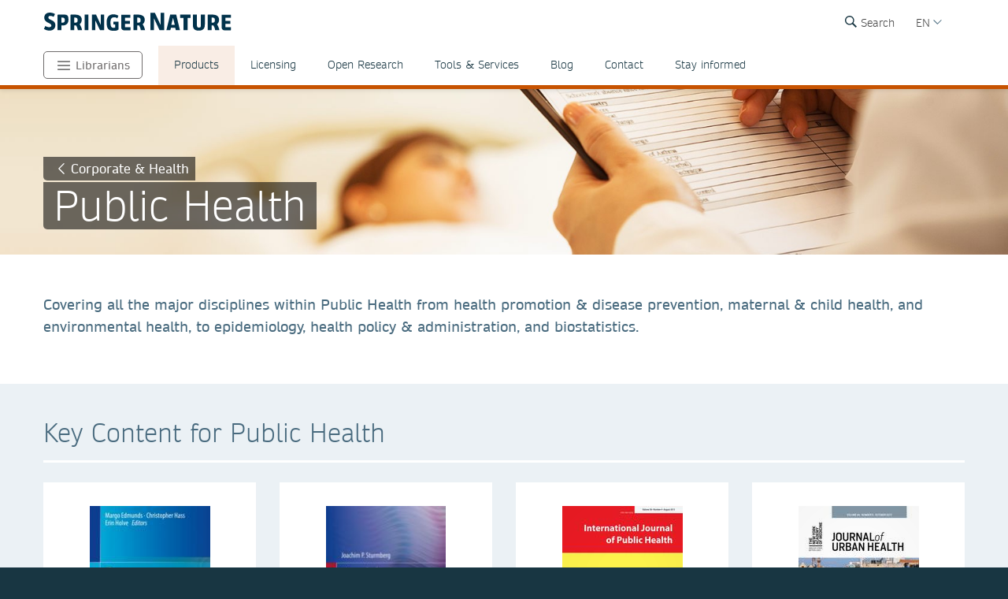

--- FILE ---
content_type: text/html; charset=utf-8
request_url: https://www.springernature.com/kr/librarians/products/databases-solutions/corporate-health/public-health
body_size: 14644
content:
<!DOCTYPE html>
        <html class="no-js">
        <html lang="ko-KR">
                <head>
                    <!-- Prefetch DNS for external assets -->
                    <link rel="dns-prefetch" href="//fonts.googleapis.com" />
                    <link rel="dns-prefetch" href="//www.google-analytics.com" />
                    <link rel="dns-prefetch" href="//www.googletagmanager.com" />
                    <link rel="dns-prefetch" href="//rum-static.pingdom.net" />
                    <link rel="dns-prefetch" href="//global.localizecdn.com" />
                    <title>Public Health for Hospital and Health | For Librarians | Springer Nature</title>
                    <!-- add data layer first -->
                    <script type="text/javascript">
        window.dataLayer = window.dataLayer || [];
        window.dataLayer.push({"page.attributes.template":"sn","page.category.pageType":"content-page","user.segment.librarians":"1","visitor.organizationName":"Not found"});
    </script>
                    <script src="https://cmp.springernature.com/production_live/en/consent-bundle-49-latest.js" crossorigin="anonymous"></script>
                    <!-- Google Tag Manager --><script>(function(w,d,s,l,i){w[l]=w[l]||[];w[l].push({'gtm.start':
        new Date().getTime(),event:'gtm.js'});var f=d.getElementsByTagName(s)[0],
        j=d.createElement(s),dl=l!='dataLayer'?'&amp;l='+l:'';j.async=true;j.src=
        'https://sgtm.springernature.com/gtm.js?id='+i+dl;f.parentNode.insertBefore(j,f);
        })(window,document,'script','dataLayer','GTM-MJMGSX6');</script><!-- End Google Tag Manager -->
                    <meta content="IE=edge" httpEquiv="X-UA-Compatible" /><meta name="viewport" content="width=device-width, initial-scale=1.0" /><meta name="google-site-verification" content="-JVT1U_ajuWw1CQxHC7kxyRa1t7fK3Uv7Y7muf43JpY" /><meta name="google-site-verification" content="pGgCxItPY8TaGQGZyJMzlIgvAnqoYOm7gmkiLqEltR8" /><meta property="fb:pages" content="341168879741, 143932312346551, 199235833463190, 145327659223282, 304238573037854, 346209515556394, 99912541035, 108064145914608, 370429855420, 170400356321916, 273358886101252, 370987992963178, 1565916643629420, 424373190938938, 152586274808123, 152749531404582, 274648772592090, 168287986591458, 284820978207661, 121336764582486, 174395066291972, 124330454291947, 58364190265, 114336798618606, 177450032338982, 460115770673632, 526326927441845, 401070179903991, 35223474166, 2055004118104490, 227993570999679, 121053321387843, 146393288729580" /><link rel="canonical" href="/kr/librarians/products/databases-solutions/corporate-health/public-health" /><link rel="alternate" href="https://www.springernature.com/fr/librarians/products/databases-solutions/corporate-health/public-health" hreflang="fr" /><link rel="alternate" href="https://www.springernature.com/de/librarians/products/databases-solutions/corporate-health/public-health" hreflang="de" /><link rel="alternate" href="https://www.springernature.com/gp/librarians/products/databases-solutions/corporate-health/public-health" hreflang="en" /><link rel="alternate" href="https://www.springernature.com/la/librarians/products/databases-solutions/corporate-health/public-health" hreflang="es" /><link rel="alternate" href="https://www.springernature.com/cn/librarians/products/databases-solutions/corporate-health/public-health" hreflang="zh" /><link rel="alternate" href="https://www.springernature.com/jp/librarians/products/databases-solutions/corporate-health/public-health" hreflang="ja" /><link rel="alternate" href="https://www.springernature.com/gp/librarians/products/databases-solutions/corporate-health/public-health" hreflang="x-default" />
                    <script>
                        document.documentElement.className = document.documentElement.className.replace('no-js', 'js');
                    </script>
                    <script data-cc-script="C02" data-src="https://cdn.optimizely.com/js/8201881679.js"></script>
                    <!-- Coremedia --><script type="text/javascript">const cm10 = false;</script>
                    
                    <link rel="stylesheet" type="text/css" href="/app-sn/public/stylesheets/librarians/librarians.css?r=0.296.0" media="not print">
                    <link rel="stylesheet" type="text/css" href="/app-sn/public/stylesheets/librarians/librarians-print.css?r=0.296.0" media="print">
                    
                    <link rel="apple-touch-icon" sizes="180x180" href="/app-sn/public/favicon/apple-touch-icon.png" /><link rel="icon" type="image/png" href="/app-sn/public/favicon/favicon-32x32.png" sizes="32x32" /><link rel="icon" type="image/png" href="/app-sn/public/favicon/favicon-16x16.png" sizes="16x16" /><link rel="manifest" href="/app-sn/public/favicon/manifest.json" /><link rel="mask-icon" href="/app-sn/public/favicon/safari-pinned-tab.svg" color="#f0f4f7" /><link rel="shortcut icon" href="/app-sn/public/favicon/favicon.ico" /><meta name="msapplication-TileColor" content="#8eadbf" /><meta name="msapplication-TileImage" content="/app-sn/public/favicon/mstile-144x144.png" /><meta name="msapplication-config" content="/app-sn/public/favicon/browserconfig.xml" /><meta name="theme-color" content="#f0f4f7" />
                </head>
                <body class="type-page  lang-kr">
                    <div class="cms-renderer-page-wrapper overflow-x-hidden">
                        <noscript><iframe src="https://www.googletagmanager.com/ns.html?id=GTM-MJMGSX6&amp;gtm_auth=cZTeqdqElxH4zSLvrFnPig&amp;gtm_preview=env-1&amp;gtm_cookies_win=x" height="0" width="0" style="display:none;visibility:hidden"></iframe></noscript>
                        <div id="" class="has-no-image collection collection-page item-1 item-1-1 last-item end"><div>
            <div class="core">
                 
                
                <div id="cheader" class="collection collection-page-grid-row item-1 item-1-3"><div>
            <div class="core"><div id="" class="collection collection-header item-1 item-1-1 last-item end"><div>
            <div class="core">
                        <div class="logo-meta">
                            <div class="row">
                                <div class="columns small-0 header-title medium-8 large-8">
                                    <a href="/kr" title="Springer Nature" class="logo"><img onerror="this.src='/app-sn/public/images/logo-springernature.svg';this.onerror=null;" src="/app-sn/public/images/logo-springernature.svg" alt="Springer Nature" /></a>
                                </div>
                                <div class="columns small-8 header-title logo-mobile">
                                    <a href="/kr" title="Springer Nature" class="logo"><img onerror="this.src='/app-sn/public/images/logo-springernature-mobile.svg';this.onerror=null;" src="/app-sn/public/images/logo-springernature-mobile.svg" alt="Springer Nature" /></a>
                                </div>
                                <div class="columns small-2 medium-2 large-1">
                                    <div class="row">
                                        <div class="columns small-4 medium-4 large-1 navigation-header-2-items">
                                            <div id="c15163390" class="has-no-image collection collection-navigation-header-2-links item-2 item-2-3 even-item section even-item-custom"><div>
            <div data-setting-viewtype="Navigation Header 2 links" class="core">
                 
                
                <ul class=""><li class="collection-navigation-header-2-links--listwrap" id="search"><div id="c15163392" class="action-search teaser-navigation item-1 item-1-1 last-item end"><div>
            <div class="search-root link-menu-root core">
                            <div class="search-menu link-menu"><div class="link-menu-label">Search</div></div>
                            <div class="link-menu-panel search-panel expandable">
                            <div class="row column search-form">
                                <form id="searchForm" action="/gp/find" class="input-append large-8 large-centered small-11 small-centered medium-10 medium-centered">
                                    <input type="search" aria-label="search" title="search" autocomplete="off" id="queryString" name="queryString" placeholder="Search" value="" autofocus="autofocus" class="text" />
                                    <input type="hidden" name="pageNumber" value="1" />
                                    <button id="searchButton" type="submit" class="search-button"><div class="search-button-label">Search</div></button>
                                </form>
                            </div>
                    </div>
                    </div>
        </div></div></li></ul>
            </div>
        </div></div>
                                        </div>
                                        <div class="columns small-0 medium-0 large-2 navigation-languages">
                                            <div id="c12147342" class="collection collection-navigation-languages item-3 item-3-3 last-item end odd-item section odd-item-custom"><div>
            <div class="link-menu-root core">
                        <div class="link-menu">
                            <div class="link-menu-label richtext-default">EN</div>
                        </div>
                        <div class="link-menu-panel">
                            <ul class=""><li class="collection-navigation-languages--listwrap" id="lang-cn" data-mh="12147342"><div id="c15094194" class="teaser teaser-navigation-language item-2 item-2-6"><div>
            <div class="core">
                    <a href="https://www.springernature.com/cn" class="link" data-track="click" data-track-label="/kr/librarians/products/databases-solutions/corporate-health/public-health" data-track-category="sn:content-page-main-content" data-track-component="teaser-navigation-language - CN (Chinese) - https://www.springernature.com/cn">CN (Chinese)</a>
                </div>
        </div></div></li><li class="collection-navigation-languages--listwrap" id="DE" data-mh="12147342"><div id="c15256816" class="teaser teaser-navigation-language item-3 item-3-6"><div>
            <div class="core">
                    <a href="https://www.springernature.com/de" class="link" data-track="click" data-track-label="/kr/librarians/products/databases-solutions/corporate-health/public-health" data-track-category="sn:content-page-main-content" data-track-component="teaser-navigation-language - DE (German) - https://www.springernature.com/de">DE (German)</a>
                </div>
        </div></div></li><li class="collection-navigation-languages--listwrap" id="cn" data-mh="12147342"><div id="c15986850" class="teaser teaser-navigation-language item-4 item-4-6"><div>
            <div class="core">
                    <a href="https://www.springernature.com/la" class="link" data-track="click" data-track-label="/kr/librarians/products/databases-solutions/corporate-health/public-health" data-track-category="sn:content-page-main-content" data-track-component="teaser-navigation-language - ES (Spanish) - https://www.springernature.com/la">ES (Spanish)</a>
                </div>
        </div></div></li><li class="collection-navigation-languages--listwrap" id="FR" data-mh="12147342"><div id="c12147348" class="teaser teaser-navigation-language item-5 item-5-6"><div>
            <div class="core">
                    <a href="https://www.springernature.com/fr" class="link" data-track="click" data-track-label="/kr/librarians/products/databases-solutions/corporate-health/public-health" data-track-category="sn:content-page-main-content" data-track-component="teaser-navigation-language - FR (Français) - https://www.springernature.com/fr">FR (Français)</a>
                </div>
        </div></div></li><li class="collection-navigation-languages--listwrap" id="ru" data-mh="12147342"><div id="c15094188" class="teaser teaser-navigation-language item-6 item-6-6 last-item end"><div>
            <div class="core">
                    <a href="https://www.springernature.com/jp" class="link" data-track="click" data-track-label="/kr/librarians/products/databases-solutions/corporate-health/public-health" data-track-category="sn:content-page-main-content" data-track-component="teaser-navigation-language - JP (Japanese)  - https://www.springernature.com/jp">JP (Japanese) </a>
                </div>
        </div></div></li></ul>
                        </div>
                    </div>
        </div></div>
                                        </div>
                                        <div class="columns small-0 medium-0 large-2 navigation-header-login">
                                            
                                        </div>
                                        <div class="meta">
                                            <div class="menu icon"></div>
                                        </div>
                                    </div>
                                </div>
                            </div>
                            <div id="c12212236" class="collection-navigation-header--style-theme-orange collection collection-navigation-header item-1 item-1-3 odd-item section odd-item-custom"><div>
            <div class="core">
                        <ul class="row row-block-grid small-up-1"><li class="collection-navigation-header--listwrap column" id="authors"><div id="c12212238" class="collection-navigation-header-level-2--style-root-menu collection collection-navigation-header-level-2 item-1 item-1-8"><div>
            <div class="core">
                        <a href="#/kr/librarians" class="link flap--mobile " data-section-link="/kr/librarians" data-track-category="sn:content-page-mainnav">Librarians</a>
                        <div>
                            <ul class="row row-block-grid small-up-1 medium-up-2 large-up-1"><li class="collection-navigation-header-level-2--listwrap column" id="" data-mh="12212238"><div id="c12211758" class="collection-navigation-header-level-3--style-colored-links collection collection-navigation-header-level-3 item-1 item-1-1 last-item end"><div>
            <div class="core">
                        <ul class=""><li class="collection-navigation-header-level-3--listwrap" id=""><div id="c12147380" class="teaser-navigation-full--style-theme-neutral teaser teaser-navigation-full item-1 item-1-22"><div>
            <div class="core">
                    <a href="/kr" class="link" data-track="click" data-track-label="/kr/librarians/products/databases-solutions/corporate-health/public-health" data-track-category="sn:content-page-mainnav" data-track-component="teaser-navigation-full - Home - /kr">Home</a>
                    
                </div>
        </div></div></li><li class="collection-navigation-header-level-3--listwrap" id=""><div id="c12211734" class="teaser-navigation-full--style-theme-emerald teaser teaser-navigation-full item-2 item-2-22"><div>
            <div class="core">
                    <a href="/kr/products" class="link" data-track="click" data-track-label="/kr/librarians/products/databases-solutions/corporate-health/public-health" data-track-category="sn:content-page-mainnav" data-track-component="teaser-navigation-full - Products - /kr/products">Products</a>
                    
                </div>
        </div></div></li><li class="collection-navigation-header-level-3--listwrap" id=""><div id="c12213908" class="teaser-navigation-full--style-theme-blue teaser teaser-navigation-full item-3 item-3-22"><div>
            <div class="core">
                    <a href="/kr/open-science" class="link" data-track="click" data-track-label="/kr/librarians/products/databases-solutions/corporate-health/public-health" data-track-category="sn:content-page-mainnav" data-track-component="teaser-navigation-full - Open science - /kr/open-science">Open science</a>
                    
                </div>
        </div></div></li><li class="collection-navigation-header-level-3--listwrap" id=""><div id="c12279240" class="teaser-navigation-full--style-theme-blue teaser teaser-navigation-full item-4 item-4-22"><div>
            <div class="core">
                    <a href="/kr/advancing-discovery" class="link" data-track="click" data-track-label="/kr/librarians/products/databases-solutions/corporate-health/public-health" data-track-category="sn:content-page-mainnav" data-track-component="teaser-navigation-full - What we do - /kr/advancing-discovery">What we do</a>
                    
                </div>
        </div></div></li><li class="collection-navigation-header-level-3--listwrap" id=""><div id="c15128638" class="teaser-navigation-full--style-theme-blue teaser teaser-navigation-full item-5 item-5-22"><div>
            <div class="core">
                    <a href="/kr/policies" class="link" data-track="click" data-track-label="/kr/librarians/products/databases-solutions/corporate-health/public-health" data-track-category="sn:content-page-mainnav" data-track-component="teaser-navigation-full - Policies - /kr/policies">Policies</a>
                    
                </div>
        </div></div></li><li class="collection-navigation-header-level-3--listwrap" id=""><div id="c14959436" class="teaser-navigation-full--style-theme-orange teaser teaser-navigation-full item-6 item-6-22"><div>
            <div class="core">
                    <a href="/kr/librarians" class="link" data-track="click" data-track-label="/kr/librarians/products/databases-solutions/corporate-health/public-health" data-track-category="sn:content-page-mainnav" data-track-component="teaser-navigation-full - Librarians (KOR) - /kr/librarians">Librarians (KOR)</a>
                    
                </div>
        </div></div></li><li class="collection-navigation-header-level-3--listwrap" id=""><div id="c27732750" class="teaser-navigation-full--style-theme-orange teaser teaser-navigation-full item-7 item-7-22"><div>
            <div class="core">
                    <a href="/kr/rd" class="link" data-track="click" data-track-label="/kr/librarians/products/databases-solutions/corporate-health/public-health" data-track-category="sn:content-page-mainnav" data-track-component="teaser-navigation-full - Research &amp; Development - /kr/rd">Research &amp; Development</a>
                    
                </div>
        </div></div></li><li class="collection-navigation-header-level-3--listwrap" id=""><div id="c12211732" class="teaser-navigation-full--style-theme-blue teaser teaser-navigation-full item-8 item-8-22"><div>
            <div class="core">
                    <a href="/kr/authors" class="link" data-track="click" data-track-label="/kr/librarians/products/databases-solutions/corporate-health/public-health" data-track-category="sn:content-page-mainnav" data-track-component="teaser-navigation-full - Authors - /kr/authors">Authors</a>
                    
                </div>
        </div></div></li><li class="collection-navigation-header-level-3--listwrap" id=""><div id="c12147358" class="teaser-navigation-full--style-theme-blue teaser teaser-navigation-full item-9 item-9-22"><div>
            <div class="core">
                    <a href="/kr/editors" class="link" data-track="click" data-track-label="/kr/librarians/products/databases-solutions/corporate-health/public-health" data-track-category="sn:content-page-mainnav" data-track-component="teaser-navigation-full - Editors - /kr/editors">Editors</a>
                    
                </div>
        </div></div></li><li class="collection-navigation-header-level-3--listwrap" id=""><div id="c12147374" class="teaser-navigation-full--style-theme-blue teaser teaser-navigation-full item-10 item-10-22"><div>
            <div class="core">
                    <a href="/kr/reviewers" class="link" data-track="click" data-track-label="/kr/librarians/products/databases-solutions/corporate-health/public-health" data-track-category="sn:content-page-mainnav" data-track-component="teaser-navigation-full - Peer Reviewers - /kr/reviewers">Peer Reviewers</a>
                    
                </div>
        </div></div></li><li class="collection-navigation-header-level-3--listwrap" id=""><div id="c27833298" class="teaser-navigation-full--style-theme-blue teaser teaser-navigation-full item-11 item-11-22"><div>
            <div class="core">
                    <a href="/kr/book-reviewers" class="link" data-track="click" data-track-label="/kr/librarians/products/databases-solutions/corporate-health/public-health" data-track-category="sn:content-page-mainnav" data-track-component="teaser-navigation-full - Book Reviewers - /kr/book-reviewers">Book Reviewers</a>
                    
                </div>
        </div></div></li><li class="collection-navigation-header-level-3--listwrap" id=""><div id="c19250658" class="teaser-navigation-full--style-theme-green teaser teaser-navigation-full item-12 item-12-22"><div>
            <div class="core">
                    <a href="/kr/booksellers" class="link" data-track="click" data-track-label="/kr/librarians/products/databases-solutions/corporate-health/public-health" data-track-category="sn:content-page-mainnav" data-track-component="teaser-navigation-full - Booksellers - /kr/booksellers">Booksellers</a>
                    
                </div>
        </div></div></li><li class="collection-navigation-header-level-3--listwrap" id=""><div id="c12147376" class="teaser-navigation-full--style-theme-lilac teaser teaser-navigation-full item-13 item-13-22"><div>
            <div class="core">
                    <a href="/kr/societies" class="link" data-track="click" data-track-label="/kr/librarians/products/databases-solutions/corporate-health/public-health" data-track-category="sn:content-page-mainnav" data-track-component="teaser-navigation-full - Societies - /kr/societies">Societies</a>
                    
                </div>
        </div></div></li><li class="collection-navigation-header-level-3--listwrap" id=""><div id="c12147382" class="teaser-navigation-full--style-theme-lime teaser teaser-navigation-full item-14 item-14-22"><div>
            <div class="core">
                    <a href="/kr/partners" class="link" data-track="click" data-track-label="/kr/librarians/products/databases-solutions/corporate-health/public-health" data-track-category="sn:content-page-mainnav" data-track-component="teaser-navigation-full - Partners, Affiliates &amp; Rights - /kr/partners">Partners, Affiliates &amp; Rights</a>
                    
                </div>
        </div></div></li><li class="collection-navigation-header-level-3--listwrap" id=""><div id="c12147378" class="teaser-navigation-full--style-theme-neutral teaser teaser-navigation-full item-15 item-15-22"><div>
            <div class="core">
                    <a href="https://link.springer.com/shop/all-disciplines/en-eu/" class="link" data-track="click" data-track-label="/kr/librarians/products/databases-solutions/corporate-health/public-health" data-track-category="sn:content-page-mainnav" data-track-component="teaser-navigation-full - Shop - https://link.springer.com/shop/all-disciplines/en-eu/">Shop</a>
                    
                </div>
        </div></div></li><li class="collection-navigation-header-level-3--listwrap" id=""><div id="c12147360" class="teaser-navigation-full--style-theme-neutral teaser teaser-navigation-full item-16 item-16-22"><div>
            <div class="core">
                    <a href="/kr/contact" class="link" data-track="click" data-track-label="/kr/librarians/products/databases-solutions/corporate-health/public-health" data-track-category="sn:content-page-mainnav" data-track-component="teaser-navigation-full - Contact - /kr/contact">Contact</a>
                    
                </div>
        </div></div></li><li class="collection-navigation-header-level-3--listwrap" id="help-and-support--"><div id="c27832676" class="teaser-navigation-full--style-theme-neutral teaser teaser-navigation-full item-17 item-17-22"><div>
            <div class="core">
                    <a href="https://support.springernature.com/en/support/home" class="link" data-track="click" data-track-label="/kr/librarians/products/databases-solutions/corporate-health/public-health" data-track-category="sn:content-page-mainnav" data-track-component="teaser-navigation-full - Help and support ↗ - https://support.springernature.com/en/support/home">Help and support ↗</a>
                    
                </div>
        </div></div></li><li class="collection-navigation-header-level-3--listwrap" id=""><div id="c27718490" class="teaser teaser-navigation-full item-18 item-18-22"><div>
            <div class="core">
                    
                    <div class="richtext richtext-default"><p>-------</p></div>
                </div>
        </div></div></li><li class="collection-navigation-header-level-3--listwrap" id=""><div id="c14237826" class="teaser-navigation-full--style-theme-blue teaser teaser-navigation-full item-19 item-19-22"><div>
            <div class="core">
                    <a href="/kr/group/careers" class="link" data-track="click" data-track-label="/kr/librarians/products/databases-solutions/corporate-health/public-health" data-track-category="sn:content-page-mainnav" data-track-component="teaser-navigation-full - Careers ↗ - /kr/group/careers">Careers ↗</a>
                    
                </div>
        </div></div></li><li class="collection-navigation-header-level-3--listwrap" id=""><div id="c27743944" class="teaser-navigation-full--style-theme-blue teaser teaser-navigation-full item-20 item-20-22"><div>
            <div class="core">
                    <a href="https://www.springernature.com/investors-live-global" class="link" data-track="click" data-track-label="/kr/librarians/products/databases-solutions/corporate-health/public-health" data-track-category="sn:content-page-mainnav" data-track-component="teaser-navigation-full - Investors ↗ - https://www.springernature.com/investors-live-global">Investors ↗</a>
                    
                </div>
        </div></div></li><li class="collection-navigation-header-level-3--listwrap" id=""><div id="c27718494" class="teaser-navigation-full--style-theme-blue teaser teaser-navigation-full item-21 item-21-22"><div>
            <div class="core">
                    <a href="/kr/group/media" class="link" data-track="click" data-track-label="/kr/librarians/products/databases-solutions/corporate-health/public-health" data-track-category="sn:content-page-mainnav" data-track-component="teaser-navigation-full - Media ↗ - /kr/group/media">Media ↗</a>
                    
                </div>
        </div></div></li><li class="collection-navigation-header-level-3--listwrap" id=""><div id="c12270944" class="teaser-navigation-full--style-theme-blue teaser teaser-navigation-full item-22 item-22-22 last-item end"><div>
            <div class="core">
                    <a href="/kr/group" class="link" data-track="click" data-track-label="/kr/librarians/products/databases-solutions/corporate-health/public-health" data-track-category="sn:content-page-mainnav" data-track-component="teaser-navigation-full - Corporate Site ↗ - /kr/group">Corporate Site ↗</a>
                    
                </div>
        </div></div></li></ul>
                    </div>
        </div></div></li></ul>
                        </div>
                    </div>
        </div></div></li><li class="collection-navigation-header--listwrap column" id="mainnav-products"><div id="c12214646" class="collection-navigation-header-level-2--style-default collection collection-navigation-header-level-2 item-2 item-2-8"><div>
            <div class="core">
                        <a href="#/kr/librarians/products" class="link flap--mobile " data-section-link="/kr/librarians/products" data-track-category="sn:content-page-mainnav">Products</a>
                        <div>
                            <ul class="row row-block-grid small-up-1 medium-up-2 large-up-4"><li class="collection-navigation-header-level-2--listwrap column" id="" data-mh="12214646"><div id="c10895830" class="collection-navigation-header-level-3--style-one-title collection collection-navigation-header-level-3 item-1 item-1-4"><div>
            <div class="core">
                        <ul class=""><li class="collection-navigation-header-level-3--listwrap" id=""><div id="c10683682" class="teaser teaser-navigation-full item-1 item-1-8"><div>
            <div class="core">
                    <a href="/kr/librarians/products/journals" class="link" data-track="click" data-track-label="/kr/librarians/products/databases-solutions/corporate-health/public-health" data-track-category="sn:content-page-mainnav" data-track-component="teaser-navigation-full - Journals - /kr/librarians/products/journals">Journals</a>
                    
                </div>
        </div></div></li><li class="collection-navigation-header-level-3--listwrap" id=""><div id="c10895856" class="teaser teaser-navigation-full item-2 item-2-8"><div>
            <div class="core">
                    <a href="/kr/librarians/products/journals/springer-journals" class="link" data-track="click" data-track-label="/kr/librarians/products/databases-solutions/corporate-health/public-health" data-track-category="sn:content-page-mainnav" data-track-component="teaser-navigation-full - Springer journals - /kr/librarians/products/journals/springer-journals">Springer journals</a>
                    
                </div>
        </div></div></li><li class="collection-navigation-header-level-3--listwrap" id=""><div id="c10895854" class="teaser teaser-navigation-full item-3 item-3-8"><div>
            <div class="core">
                    <a href="/kr/librarians/products/journals/nature-research-journals" class="link" data-track="click" data-track-label="/kr/librarians/products/databases-solutions/corporate-health/public-health" data-track-category="sn:content-page-mainnav" data-track-component="teaser-navigation-full - Nature Portfolio journals - /kr/librarians/products/journals/nature-research-journals">Nature Portfolio journals</a>
                    
                </div>
        </div></div></li><li class="collection-navigation-header-level-3--listwrap" id=""><div id="c10895860" class="teaser teaser-navigation-full item-4 item-4-8"><div>
            <div class="core">
                    <a href="/kr/librarians/products/journals/adis-journals" class="link" data-track="click" data-track-label="/kr/librarians/products/databases-solutions/corporate-health/public-health" data-track-category="sn:content-page-mainnav" data-track-component="teaser-navigation-full - Adis journals - /kr/librarians/products/journals/adis-journals">Adis journals</a>
                    
                </div>
        </div></div></li><li class="collection-navigation-header-level-3--listwrap" id=""><div id="c10895852" class="teaser teaser-navigation-full item-5 item-5-8"><div>
            <div class="core">
                    <a href="/kr/librarians/products/journals/academic-journals-on-nature-com" class="link" data-track="click" data-track-label="/kr/librarians/products/databases-solutions/corporate-health/public-health" data-track-category="sn:content-page-mainnav" data-track-component="teaser-navigation-full - Academic journals on nature.com - /kr/librarians/products/journals/academic-journals-on-nature-com">Academic journals on nature.com</a>
                    
                </div>
        </div></div></li><li class="collection-navigation-header-level-3--listwrap" id=""><div id="c10895858" class="teaser teaser-navigation-full item-6 item-6-8"><div>
            <div class="core">
                    <a href="/kr/librarians/products/journals/palgrave-journals" class="link" data-track="click" data-track-label="/kr/librarians/products/databases-solutions/corporate-health/public-health" data-track-category="sn:content-page-mainnav" data-track-component="teaser-navigation-full - Palgrave Macmillan journals - /kr/librarians/products/journals/palgrave-journals">Palgrave Macmillan journals</a>
                    
                </div>
        </div></div></li><li class="collection-navigation-header-level-3--listwrap" id=""><div id="c10895862" class="teaser teaser-navigation-full item-7 item-7-8"><div>
            <div class="core">
                    <a href="/kr/librarians/products/journals/journal-archives" class="link" data-track="click" data-track-label="/kr/librarians/products/databases-solutions/corporate-health/public-health" data-track-category="sn:content-page-mainnav" data-track-component="teaser-navigation-full - Journal archives - /kr/librarians/products/journals/journal-archives">Journal archives</a>
                    
                </div>
        </div></div></li><li class="collection-navigation-header-level-3--listwrap" id=""><div id="c10895864" class="teaser teaser-navigation-full item-8 item-8-8 last-item end"><div>
            <div class="core">
                    <a href="/kr/librarians/products/journals/open-access-journals" class="link" data-track="click" data-track-label="/kr/librarians/products/databases-solutions/corporate-health/public-health" data-track-category="sn:content-page-mainnav" data-track-component="teaser-navigation-full - Open access journals - /kr/librarians/products/journals/open-access-journals">Open access journals</a>
                    
                </div>
        </div></div></li></ul>
                    </div>
        </div></div></li><li class="collection-navigation-header-level-2--listwrap column" id="" data-mh="12214646"><div id="c10683246" class="collection-navigation-header-level-3--style-one-title collection collection-navigation-header-level-3 item-2 item-2-4"><div>
            <div class="core">
                        <ul class=""><li class="collection-navigation-header-level-3--listwrap" id=""><div id="c10683678" class="teaser teaser-navigation-full item-1 item-1-7"><div>
            <div class="core">
                    <a href="/kr/librarians/products/ebooks" class="link" data-track="click" data-track-label="/kr/librarians/products/databases-solutions/corporate-health/public-health" data-track-category="sn:content-page-mainnav" data-track-component="teaser-navigation-full - eBooks - /kr/librarians/products/ebooks">eBooks</a>
                    
                </div>
        </div></div></li><li class="collection-navigation-header-level-3--listwrap" id=""><div id="c10895796" class="teaser teaser-navigation-full item-2 item-2-7"><div>
            <div class="core">
                    <a href="/kr/librarians/products/ebooks/ebook-collection" class="link" data-track="click" data-track-label="/kr/librarians/products/databases-solutions/corporate-health/public-health" data-track-category="sn:content-page-mainnav" data-track-component="teaser-navigation-full - eBook collections - /kr/librarians/products/ebooks/ebook-collection">eBook collections</a>
                    
                </div>
        </div></div></li><li class="collection-navigation-header-level-3--listwrap" id=""><div id="c10895818" class="teaser teaser-navigation-full item-3 item-3-7"><div>
            <div class="core">
                    <a href="/kr/librarians/products/ebooks/book-archives" class="link" data-track="click" data-track-label="/kr/librarians/products/databases-solutions/corporate-health/public-health" data-track-category="sn:content-page-mainnav" data-track-component="teaser-navigation-full - Book archives - /kr/librarians/products/ebooks/book-archives">Book archives</a>
                    
                </div>
        </div></div></li><li class="collection-navigation-header-level-3--listwrap" id=""><div id="c17038100" class="teaser teaser-navigation-full item-4 item-4-7"><div>
            <div class="core">
                    <a href="/kr/librarians/products/ebooks/open-access-books" class="link" data-track="click" data-track-label="/kr/librarians/products/databases-solutions/corporate-health/public-health" data-track-category="sn:content-page-mainnav" data-track-component="teaser-navigation-full - Open Access Books - /kr/librarians/products/ebooks/open-access-books">Open Access Books</a>
                    
                </div>
        </div></div></li><li class="collection-navigation-header-level-3--listwrap" id=""><div id="c11031174" class="teaser teaser-navigation-full item-5 item-5-7"><div>
            <div class="core">
                    <a href="/kr/librarians/products/ebooks/proceedings" class="link" data-track="click" data-track-label="/kr/librarians/products/databases-solutions/corporate-health/public-health" data-track-category="sn:content-page-mainnav" data-track-component="teaser-navigation-full - Proceedings - /kr/librarians/products/ebooks/proceedings">Proceedings</a>
                    
                </div>
        </div></div></li><li class="collection-navigation-header-level-3--listwrap" id=""><div id="c10895814" class="teaser teaser-navigation-full item-6 item-6-7"><div>
            <div class="core">
                    <a href="/kr/librarians/products/ebooks/reference-modules" class="link" data-track="click" data-track-label="/kr/librarians/products/databases-solutions/corporate-health/public-health" data-track-category="sn:content-page-mainnav" data-track-component="teaser-navigation-full - Reference Modules - /kr/librarians/products/ebooks/reference-modules">Reference Modules</a>
                    
                </div>
        </div></div></li><li class="collection-navigation-header-level-3--listwrap" id=""><div id="c11047638" class="teaser teaser-navigation-full item-7 item-7-7 last-item end"><div>
            <div class="core">
                    <a href="/kr/librarians/products/ebooks/textbooks" class="link" data-track="click" data-track-label="/kr/librarians/products/databases-solutions/corporate-health/public-health" data-track-category="sn:content-page-mainnav" data-track-component="teaser-navigation-full - Textbooks - /kr/librarians/products/ebooks/textbooks">Textbooks</a>
                    
                </div>
        </div></div></li></ul>
                    </div>
        </div></div></li><li class="collection-navigation-header-level-2--listwrap column" id="" data-mh="12214646"><div id="c10683242" class="collection-navigation-header-level-3--style-one-title collection collection-navigation-header-level-3 item-3 item-3-4"><div>
            <div class="core">
                        <ul class=""><li class="collection-navigation-header-level-3--listwrap" id=""><div id="c10683684" class="teaser teaser-navigation-full item-1 item-1-7"><div>
            <div class="core">
                    <a href="/kr/librarians/products/databases-solutions" class="link" data-track="click" data-track-label="/kr/librarians/products/databases-solutions/corporate-health/public-health" data-track-category="sn:content-page-mainnav" data-track-component="teaser-navigation-full - Databases &amp; Solutions - /kr/librarians/products/databases-solutions">Databases &amp; Solutions</a>
                    
                </div>
        </div></div></li><li class="collection-navigation-header-level-3--listwrap" id=""><div id="c10896174" class="teaser teaser-navigation-full item-2 item-2-7"><div>
            <div class="core">
                    <a href="/kr/librarians/products/databases-solutions/adis-insight" class="link" data-track="click" data-track-label="/kr/librarians/products/databases-solutions/corporate-health/public-health" data-track-category="sn:content-page-mainnav" data-track-component="teaser-navigation-full - AdisInsight - /kr/librarians/products/databases-solutions/adis-insight">AdisInsight</a>
                    
                </div>
        </div></div></li><li class="collection-navigation-header-level-3--listwrap" id=""><div id="c23263160" class="teaser teaser-navigation-full item-3 item-3-7"><div>
            <div class="core">
                    <a href="/kr/librarians/products/databases-solutions/data-solutions" class="link" data-track="click" data-track-label="/kr/librarians/products/databases-solutions/corporate-health/public-health" data-track-category="sn:content-page-mainnav" data-track-component="teaser-navigation-full - Data Solutions - /kr/librarians/products/databases-solutions/data-solutions">Data Solutions</a>
                    
                </div>
        </div></div></li><li class="collection-navigation-header-level-3--listwrap" id=""><div id="c12214586" class="teaser teaser-navigation-full item-4 item-4-7"><div>
            <div class="core">
                    <a href="/kr/librarians/products/databases-solutions/protocols-io" class="link" data-track="click" data-track-label="/kr/librarians/products/databases-solutions/corporate-health/public-health" data-track-category="sn:content-page-mainnav" data-track-component="teaser-navigation-full - protocols.io - /kr/librarians/products/databases-solutions/protocols-io">protocols.io</a>
                    
                </div>
        </div></div></li><li class="collection-navigation-header-level-3--listwrap" id=""><div id="c10895896" class="teaser teaser-navigation-full item-5 item-5-7"><div>
            <div class="core">
                    <a href="/kr/librarians/products/databases-solutions/springermaterials" class="link" data-track="click" data-track-label="/kr/librarians/products/databases-solutions/corporate-health/public-health" data-track-category="sn:content-page-mainnav" data-track-component="teaser-navigation-full - SpringerMaterials - /kr/librarians/products/databases-solutions/springermaterials">SpringerMaterials</a>
                    
                </div>
        </div></div></li><li class="collection-navigation-header-level-3--listwrap" id=""><div id="c10895898" class="teaser teaser-navigation-full item-6 item-6-7"><div>
            <div class="core">
                    <a href="/kr/librarians/products/databases-solutions/springerprotocols" class="link" data-track="click" data-track-label="/kr/librarians/products/databases-solutions/corporate-health/public-health" data-track-category="sn:content-page-mainnav" data-track-component="teaser-navigation-full - SpringerProtocols - /kr/librarians/products/databases-solutions/springerprotocols">SpringerProtocols</a>
                    
                </div>
        </div></div></li><li class="collection-navigation-header-level-3--listwrap" id=""><div id="c15081466" class="teaser teaser-navigation-full item-7 item-7-7 last-item end"><div>
            <div class="core">
                    <a href="/kr/librarians/products/databases-solutions/experiments" class="link" data-track="click" data-track-label="/kr/librarians/products/databases-solutions/corporate-health/public-health" data-track-category="sn:content-page-mainnav" data-track-component="teaser-navigation-full - Springer Nature Experiments - /kr/librarians/products/databases-solutions/experiments">Springer Nature Experiments</a>
                    
                </div>
        </div></div></li></ul>
                    </div>
        </div></div></li><li class="collection-navigation-header-level-2--listwrap column" id="" data-mh="12214646"><div id="c10959806" class="collection-navigation-header-level-3--style-one-title collection collection-navigation-header-level-3 item-4 item-4-4 last-item end"><div>
            <div class="core">
                        <ul class=""><li class="collection-navigation-header-level-3--listwrap" id=""><div id="c17681846" class="teaser teaser-navigation-full item-1 item-1-4"><div>
            <div class="core">
                    <a href="/kr/librarians/products/services" class="link" data-track="click" data-track-label="/kr/librarians/products/databases-solutions/corporate-health/public-health" data-track-category="sn:content-page-mainnav" data-track-component="teaser-navigation-full - Services - /kr/librarians/products/services">Services</a>
                    
                </div>
        </div></div></li><li class="collection-navigation-header-level-3--listwrap" id=""><div id="c15711566" class="teaser teaser-navigation-full item-2 item-2-4"><div>
            <div class="core">
                    <a href="/kr/librarians/products/services/research-data-services" class="link" data-track="click" data-track-label="/kr/librarians/products/databases-solutions/corporate-health/public-health" data-track-category="sn:content-page-mainnav" data-track-component="teaser-navigation-full - Research Data Services - /kr/librarians/products/services/research-data-services">Research Data Services</a>
                    
                </div>
        </div></div></li><li class="collection-navigation-header-level-3--listwrap" id=""><div id="c15711568" class="teaser teaser-navigation-full item-3 item-3-4"><div>
            <div class="core">
                    <a href="/kr/librarians/products/services/nature-masterclasses" class="link" data-track="click" data-track-label="/kr/librarians/products/databases-solutions/corporate-health/public-health" data-track-category="sn:content-page-mainnav" data-track-component="teaser-navigation-full - Nature Masterclasses - /kr/librarians/products/services/nature-masterclasses">Nature Masterclasses</a>
                    
                </div>
        </div></div></li><li class="collection-navigation-header-level-3--listwrap" id=""><div id="c10683738" class="teaser teaser-navigation-full item-4 item-4-4 last-item end"><div>
            <div class="core">
                    <a href="/kr/librarians/products" class="link" data-track="click" data-track-label="/kr/librarians/products/databases-solutions/corporate-health/public-health" data-track-category="sn:content-page-mainnav" data-track-component="teaser-navigation-full - Products overview - /kr/librarians/products">Products overview</a>
                    
                </div>
        </div></div></li></ul>
                    </div>
        </div></div></li></ul>
                        </div>
                    </div>
        </div></div></li><li class="collection-navigation-header--listwrap column" id="mainnav-licensing"><div id="c16735336" class="collection-navigation-header-level-2--style-default collection collection-navigation-header-level-2 item-3 item-3-8"><div>
            <div class="core">
                        <a href="#/kr/librarians/licensing" class="link flap--mobile " data-section-link="/kr/librarians/licensing" data-track-category="sn:content-page-mainnav">Licensing</a>
                        <div>
                            <ul class="row row-block-grid small-up-1 medium-up-2 large-up-4"><li class="collection-navigation-header-level-2--listwrap column" id="new-content-item" data-mh="16735336"><div id="c16735326" class="collection-navigation-header-level-3--style-one-title collection collection-navigation-header-level-3 item-1 item-1-4"><div>
            <div class="core">
                        <ul class=""><li class="collection-navigation-header-level-3--listwrap" id=""><div id="c16735462" class="teaser teaser-navigation-full item-1 item-1-7"><div>
            <div class="core">
                    <a href="/kr/librarians/licensing/agc" class="link" data-track="click" data-track-label="/kr/librarians/products/databases-solutions/corporate-health/public-health" data-track-category="sn:content-page-mainnav" data-track-component="teaser-navigation-full - Academic &amp; Government - /kr/librarians/licensing/agc">Academic &amp; Government</a>
                    
                </div>
        </div></div></li><li class="collection-navigation-header-level-3--listwrap" id=""><div id="c16735464" class="teaser teaser-navigation-full item-2 item-2-7"><div>
            <div class="core">
                    <a href="/kr/librarians/licensing/agc/journals" class="link" data-track="click" data-track-label="/kr/librarians/products/databases-solutions/corporate-health/public-health" data-track-category="sn:content-page-mainnav" data-track-component="teaser-navigation-full - Journals - /kr/librarians/licensing/agc/journals">Journals</a>
                    
                </div>
        </div></div></li><li class="collection-navigation-header-level-3--listwrap" id=""><div id="c16735472" class="teaser teaser-navigation-full item-3 item-3-7"><div>
            <div class="core">
                    <a href="/kr/librarians/licensing/agc/ebooks" class="link" data-track="click" data-track-label="/kr/librarians/products/databases-solutions/corporate-health/public-health" data-track-category="sn:content-page-mainnav" data-track-component="teaser-navigation-full - eBooks - /kr/librarians/licensing/agc/ebooks">eBooks</a>
                    
                </div>
        </div></div></li><li class="collection-navigation-header-level-3--listwrap" id=""><div id="c16735482" class="teaser teaser-navigation-full item-4 item-4-7"><div>
            <div class="core">
                    <a href="/kr/librarians/licensing/agc/databases" class="link" data-track="click" data-track-label="/kr/librarians/products/databases-solutions/corporate-health/public-health" data-track-category="sn:content-page-mainnav" data-track-component="teaser-navigation-full - Databases - /kr/librarians/licensing/agc/databases">Databases</a>
                    
                </div>
        </div></div></li><li class="collection-navigation-header-level-3--listwrap" id=""><div id="c16735504" class="teaser teaser-navigation-full item-5 item-5-7"><div>
            <div class="core">
                    <a href="/kr/librarians/licensing/agc/trial" class="link" data-track="click" data-track-label="/kr/librarians/products/databases-solutions/corporate-health/public-health" data-track-category="sn:content-page-mainnav" data-track-component="teaser-navigation-full - Request a trial - /kr/librarians/licensing/agc/trial">Request a trial</a>
                    
                </div>
        </div></div></li><li class="collection-navigation-header-level-3--listwrap" id=""><div id="c16735544" class="teaser teaser-navigation-full item-6 item-6-7"><div>
            <div class="core">
                    <a href="/kr/librarians/licensing/agc/request-a-demo" class="link" data-track="click" data-track-label="/kr/librarians/products/databases-solutions/corporate-health/public-health" data-track-category="sn:content-page-mainnav" data-track-component="teaser-navigation-full - Request a demo - /kr/librarians/licensing/agc/request-a-demo">Request a demo</a>
                    
                </div>
        </div></div></li><li class="collection-navigation-header-level-3--listwrap" id=""><div id="c16735494" class="teaser teaser-navigation-full item-7 item-7-7 last-item end"><div>
            <div class="core">
                    <a href="/kr/librarians/licensing/agc/request-a-quote" class="link" data-track="click" data-track-label="/kr/librarians/products/databases-solutions/corporate-health/public-health" data-track-category="sn:content-page-mainnav" data-track-component="teaser-navigation-full - Request a quote - /kr/librarians/licensing/agc/request-a-quote">Request a quote</a>
                    
                </div>
        </div></div></li></ul>
                    </div>
        </div></div></li><li class="collection-navigation-header-level-2--listwrap column" id="new-content-item" data-mh="16735336"><div id="c16735328" class="collection-navigation-header-level-3--style-one-title collection collection-navigation-header-level-3 item-2 item-2-4"><div>
            <div class="core">
                        <ul class=""><li class="collection-navigation-header-level-3--listwrap" id=""><div id="c16735522" class="teaser teaser-navigation-full item-1 item-1-4"><div>
            <div class="core">
                    <a href="/kr/librarians/licensing/corporate" class="link" data-track="click" data-track-label="/kr/librarians/products/databases-solutions/corporate-health/public-health" data-track-category="sn:content-page-mainnav" data-track-component="teaser-navigation-full - Corporate &amp; Health solutions - /kr/librarians/licensing/corporate">Corporate &amp; Health solutions</a>
                    
                </div>
        </div></div></li><li class="collection-navigation-header-level-3--listwrap" id=""><div id="c18137818" class="teaser teaser-navigation-full item-2 item-2-4"><div>
            <div class="core">
                    <a href="https://www.springernature.com/gp/librarians/licensing/corporate#c18369996" class="link" data-track="click" data-track-label="/kr/librarians/products/databases-solutions/corporate-health/public-health" data-track-category="sn:content-page-mainnav" data-track-component="teaser-navigation-full - eBook and Journal collections - https://www.springernature.com/gp/librarians/licensing/corporate#c18369996">eBook and Journal collections</a>
                    
                </div>
        </div></div></li><li class="collection-navigation-header-level-3--listwrap" id=""><div id="c18137820" class="teaser teaser-navigation-full item-3 item-3-4"><div>
            <div class="core">
                    <a href="https://www.springernature.com/gp/librarians/licensing/corporate#c18370060" class="link" data-track="click" data-track-label="/kr/librarians/products/databases-solutions/corporate-health/public-health" data-track-category="sn:content-page-mainnav" data-track-component="teaser-navigation-full - Content on Demand (CoD) - https://www.springernature.com/gp/librarians/licensing/corporate#c18370060">Content on Demand (CoD)</a>
                    
                </div>
        </div></div></li><li class="collection-navigation-header-level-3--listwrap" id=""><div id="c16735548" class="teaser teaser-navigation-full item-4 item-4-4 last-item end"><div>
            <div class="core">
                    <a href="/kr/librarians/licensing/corporate/quote-trial-demo" class="link" data-track="click" data-track-label="/kr/librarians/products/databases-solutions/corporate-health/public-health" data-track-category="sn:content-page-mainnav" data-track-component="teaser-navigation-full - Quote, trial or demo - /kr/librarians/licensing/corporate/quote-trial-demo">Quote, trial or demo</a>
                    
                </div>
        </div></div></li></ul>
                    </div>
        </div></div></li><li class="collection-navigation-header-level-2--listwrap column" id="new-content-item" data-mh="16735336"><div id="c16735330" class="collection-navigation-header-level-3--style-one-title collection collection-navigation-header-level-3 item-3 item-3-4"><div>
            <div class="core">
                        <ul class=""><li class="collection-navigation-header-level-3--listwrap" id=""><div id="c16735320" class="teaser teaser-navigation-full item-1 item-1-6"><div>
            <div class="core">
                    <a href="/kr/librarians/licensing/journals-catalog" class="link" data-track="click" data-track-label="/kr/librarians/products/databases-solutions/corporate-health/public-health" data-track-category="sn:content-page-mainnav" data-track-component="teaser-navigation-full - Journals catalog - /kr/librarians/licensing/journals-catalog">Journals catalog</a>
                    
                </div>
        </div></div></li><li class="collection-navigation-header-level-3--listwrap" id=""><div id="c16735594" class="teaser teaser-navigation-full item-2 item-2-6"><div>
            <div class="core">
                    <a href="/kr/librarians/licensing/journals-catalog/serials-update" class="link" data-track="click" data-track-label="/kr/librarians/products/databases-solutions/corporate-health/public-health" data-track-category="sn:content-page-mainnav" data-track-component="teaser-navigation-full - Serials Update - /kr/librarians/licensing/journals-catalog/serials-update">Serials Update</a>
                    
                </div>
        </div></div></li><li class="collection-navigation-header-level-3--listwrap" id=""><div id="c16735624" class="teaser teaser-navigation-full item-3 item-3-6"><div>
            <div class="core">
                    <a href="/kr/librarians/licensing/journals-catalog/new-starts" class="link" data-track="click" data-track-label="/kr/librarians/products/databases-solutions/corporate-health/public-health" data-track-category="sn:content-page-mainnav" data-track-component="teaser-navigation-full - New Starts - /kr/librarians/licensing/journals-catalog/new-starts">New Starts</a>
                    
                </div>
        </div></div></li><li class="collection-navigation-header-level-3--listwrap" id=""><div id="c16735632" class="teaser teaser-navigation-full item-4 item-4-6"><div>
            <div class="core">
                    <a href="/kr/librarians/licensing/journals-catalog/take-overs" class="link" data-track="click" data-track-label="/kr/librarians/products/databases-solutions/corporate-health/public-health" data-track-category="sn:content-page-mainnav" data-track-component="teaser-navigation-full - Take-overs - /kr/librarians/licensing/journals-catalog/take-overs">Take-overs</a>
                    
                </div>
        </div></div></li><li class="collection-navigation-header-level-3--listwrap" id=""><div id="c24598680" class="teaser teaser-navigation-full item-5 item-5-6"><div>
            <div class="core">
                    <a href="/kr/librarians/licensing/journals-catalog/publishing-model-changes" class="link" data-track="click" data-track-label="/kr/librarians/products/databases-solutions/corporate-health/public-health" data-track-category="sn:content-page-mainnav" data-track-component="teaser-navigation-full - Publishing Model Changes - /kr/librarians/licensing/journals-catalog/publishing-model-changes">Publishing Model Changes</a>
                    
                </div>
        </div></div></li><li class="collection-navigation-header-level-3--listwrap" id=""><div id="c16735634" class="teaser teaser-navigation-full item-6 item-6-6 last-item end"><div>
            <div class="core">
                    <a href="/kr/librarians/licensing/journals-catalog/cessations-and-transfers" class="link" data-track="click" data-track-label="/kr/librarians/products/databases-solutions/corporate-health/public-health" data-track-category="sn:content-page-mainnav" data-track-component="teaser-navigation-full - Cessations &amp; Transfers - /kr/librarians/licensing/journals-catalog/cessations-and-transfers">Cessations &amp; Transfers</a>
                    
                </div>
        </div></div></li></ul>
                    </div>
        </div></div></li><li class="collection-navigation-header-level-2--listwrap column" id="new-content-item" data-mh="16735336"><div id="c16735454" class="collection-navigation-header-level-3--style-one-title collection collection-navigation-header-level-3 item-4 item-4-4 last-item end"><div>
            <div class="core">
                        <ul class=""><li class="collection-navigation-header-level-3--listwrap" id=""><div id="c16735642" class="teaser teaser-navigation-full item-1 item-1-6"><div>
            <div class="core">
                    <a href="/kr/librarians/licensing/a-z" class="link" data-track="click" data-track-label="/kr/librarians/products/databases-solutions/corporate-health/public-health" data-track-category="sn:content-page-mainnav" data-track-component="teaser-navigation-full - Licensing A-Z - /kr/librarians/licensing/a-z">Licensing A-Z</a>
                    
                </div>
        </div></div></li><li class="collection-navigation-header-level-3--listwrap" id=""><div id="c16861418" class="teaser teaser-navigation-full item-2 item-2-6"><div>
            <div class="core">
                    <a href="/kr/librarians/licensing/a-z/how-it-works" class="link" data-track="click" data-track-label="/kr/librarians/products/databases-solutions/corporate-health/public-health" data-track-category="sn:content-page-mainnav" data-track-component="teaser-navigation-full - How it works - /kr/librarians/licensing/a-z/how-it-works">How it works</a>
                    
                </div>
        </div></div></li><li class="collection-navigation-header-level-3--listwrap" id=""><div id="c16675630" class="teaser teaser-navigation-full item-3 item-3-6"><div>
            <div class="core">
                    <a href="/kr/librarians/licensing/a-z/talk-to-a-licensing-manager" class="link" data-track="click" data-track-label="/kr/librarians/products/databases-solutions/corporate-health/public-health" data-track-category="sn:content-page-mainnav" data-track-component="teaser-navigation-full - Talk to a Licensing Manager - /kr/librarians/licensing/a-z/talk-to-a-licensing-manager">Talk to a Licensing Manager</a>
                    
                </div>
        </div></div></li><li class="collection-navigation-header-level-3--listwrap" id=""><div id="c16735324" class="teaser teaser-navigation-full item-4 item-4-6"><div>
            <div class="core">
                    <a href="/kr/librarians/licensing/a-z/docusign" class="link" data-track="click" data-track-label="/kr/librarians/products/databases-solutions/corporate-health/public-health" data-track-category="sn:content-page-mainnav" data-track-component="teaser-navigation-full - Docusign - /kr/librarians/licensing/a-z/docusign">Docusign</a>
                    
                </div>
        </div></div></li><li class="collection-navigation-header-level-3--listwrap" id=""><div id="c16735334" class="teaser teaser-navigation-full item-5 item-5-6"><div>
            <div class="core">
                    <a href="/kr/librarians/licensing/a-z/digital-preservation" class="link" data-track="click" data-track-label="/kr/librarians/products/databases-solutions/corporate-health/public-health" data-track-category="sn:content-page-mainnav" data-track-component="teaser-navigation-full - Digital preservation - /kr/librarians/licensing/a-z/digital-preservation">Digital preservation</a>
                    
                </div>
        </div></div></li><li class="collection-navigation-header-level-3--listwrap" id=""><div id="c16735332" class="teaser teaser-navigation-full item-6 item-6-6 last-item end"><div>
            <div class="core">
                    <a href="/kr/librarians/licensing" class="link" data-track="click" data-track-label="/kr/librarians/products/databases-solutions/corporate-health/public-health" data-track-category="sn:content-page-mainnav" data-track-component="teaser-navigation-full - Licensing overview - /kr/librarians/licensing">Licensing overview</a>
                    
                </div>
        </div></div></li></ul>
                    </div>
        </div></div></li></ul>
                        </div>
                    </div>
        </div></div></li><li class="collection-navigation-header--listwrap column" id="mainnav-tools-services"><div id="c27764852" class="collection-navigation-header-level-2--style-default collection collection-navigation-header-level-2 item-4 item-4-8"><div>
            <div class="core">
                        <a href="#/kr/librarians/open-research-for-librarians" class="link flap--mobile " data-section-link="/kr/librarians/open-research-for-librarians" data-track-category="sn:content-page-mainnav">Open Research</a>
                        <div>
                            <ul class="row row-block-grid small-up-1 medium-up-2 large-up-2"><li class="collection-navigation-header-level-2--listwrap column" id="" data-mh="27764852"><div id="c27764854" class="collection-navigation-header-level-3--style-one-title collection collection-navigation-header-level-3 item-1 item-1-2"><div>
            <div class="core">
                        <ul class=""><li class="collection-navigation-header-level-3--listwrap" id=""><div id="c27764858" class="teaser teaser-navigation-full item-1 item-1-2"><div>
            <div class="core">
                    <a href="/kr/librarians/open-research-for-librarians/open-access-agreements" class="link" data-track="click" data-track-label="/kr/librarians/products/databases-solutions/corporate-health/public-health" data-track-category="sn:content-page-mainnav" data-track-component="teaser-navigation-full - Open Access Agreements - /kr/librarians/open-research-for-librarians/open-access-agreements">Open Access Agreements</a>
                    
                </div>
        </div></div></li><li class="collection-navigation-header-level-3--listwrap" id=""><div id="c27764862" class="teaser teaser-navigation-full item-2 item-2-2 last-item end"><div>
            <div class="core">
                    <a href="/kr/librarians/open-research-for-librarians/open-access-agreements/approval-managers" class="link" data-track="click" data-track-label="/kr/librarians/products/databases-solutions/corporate-health/public-health" data-track-category="sn:content-page-mainnav" data-track-component="teaser-navigation-full - Approval Manager Resources - /kr/librarians/open-research-for-librarians/open-access-agreements/approval-managers">Approval Manager Resources</a>
                    
                </div>
        </div></div></li></ul>
                    </div>
        </div></div></li><li class="collection-navigation-header-level-2--listwrap column" id="" data-mh="27764852"><div id="c27764868" class="collection-navigation-header-level-3--style-no-title collection collection-navigation-header-level-3 item-2 item-2-2 last-item end"><div>
            <div class="core">
                        <ul class=""><li class="collection-navigation-header-level-3--listwrap" id=""><div id="c27764866" class="teaser teaser-navigation-full item-1 item-1-2"><div>
            <div class="core">
                    <a href="/kr/librarians/open-research-for-librarians/oa-book-partnerships" class="link" data-track="click" data-track-label="/kr/librarians/products/databases-solutions/corporate-health/public-health" data-track-category="sn:content-page-mainnav" data-track-component="teaser-navigation-full - OA Book Partnerships  - /kr/librarians/open-research-for-librarians/oa-book-partnerships">OA Book Partnerships </a>
                    
                </div>
        </div></div></li><li class="collection-navigation-header-level-3--listwrap" id=""><div id="c27764870" class="teaser teaser-navigation-full item-2 item-2-2 last-item end"><div>
            <div class="core">
                    <a href="/kr/librarians/open-research-for-librarians" class="link" data-track="click" data-track-label="/kr/librarians/products/databases-solutions/corporate-health/public-health" data-track-category="sn:content-page-mainnav" data-track-component="teaser-navigation-full - Open Research overview - /kr/librarians/open-research-for-librarians">Open Research overview</a>
                    
                </div>
        </div></div></li></ul>
                    </div>
        </div></div></li></ul>
                        </div>
                    </div>
        </div></div></li><li class="collection-navigation-header--listwrap column" id="mainnav-tools-services"><div id="c17622766" class="collection-navigation-header-level-2--style-default collection collection-navigation-header-level-2 item-5 item-5-8"><div>
            <div class="core">
                        <a href="#/kr/librarians/tools-services" class="link flap--mobile " data-section-link="/kr/librarians/tools-services" data-track-category="sn:content-page-mainnav">Tools &amp; Services</a>
                        <div>
                            <ul class="row row-block-grid small-up-1 medium-up-2 large-up-4"><li class="collection-navigation-header-level-2--listwrap column" id="" data-mh="17622766"><div id="c17622772" class="collection-navigation-header-level-3--style-one-title collection collection-navigation-header-level-3 item-1 item-1-4"><div>
            <div class="core">
                        <ul class=""><li class="collection-navigation-header-level-3--listwrap" id=""><div id="c17622776" class="teaser teaser-navigation-full item-1 item-1-5"><div>
            <div class="core">
                    <a href="/kr/librarians/tools-services/implement" class="link" data-track="click" data-track-label="/kr/librarians/products/databases-solutions/corporate-health/public-health" data-track-category="sn:content-page-mainnav" data-track-component="teaser-navigation-full - Implement - /kr/librarians/tools-services/implement">Implement</a>
                    
                </div>
        </div></div></li><li class="collection-navigation-header-level-3--listwrap" id=""><div id="c17622842" class="teaser teaser-navigation-full item-2 item-2-5"><div>
            <div class="core">
                    <a href="/kr/librarians/tools-services/implement/discovery" class="link" data-track="click" data-track-label="/kr/librarians/products/databases-solutions/corporate-health/public-health" data-track-category="sn:content-page-mainnav" data-track-component="teaser-navigation-full - Discovery at Springer Nature - /kr/librarians/tools-services/implement/discovery">Discovery at Springer Nature</a>
                    
                </div>
        </div></div></li><li class="collection-navigation-header-level-3--listwrap" id=""><div id="c17622844" class="teaser teaser-navigation-full item-3 item-3-5"><div>
            <div class="core">
                    <a href="/kr/librarians/tools-services/implement/marc-records" class="link" data-track="click" data-track-label="/kr/librarians/products/databases-solutions/corporate-health/public-health" data-track-category="sn:content-page-mainnav" data-track-component="teaser-navigation-full - MARC Records - /kr/librarians/tools-services/implement/marc-records">MARC Records</a>
                    
                </div>
        </div></div></li><li class="collection-navigation-header-level-3--listwrap" id=""><div id="c17622848" class="teaser teaser-navigation-full item-4 item-4-5"><div>
            <div class="core">
                    <a href="/kr/librarians/tools-services/implement/librarianportal" class="link" data-track="click" data-track-label="/kr/librarians/products/databases-solutions/corporate-health/public-health" data-track-category="sn:content-page-mainnav" data-track-component="teaser-navigation-full - Librarian Portal - /kr/librarians/tools-services/implement/librarianportal">Librarian Portal</a>
                    
                </div>
        </div></div></li><li class="collection-navigation-header-level-3--listwrap" id=""><div id="c17834630" class="teaser teaser-navigation-full item-5 item-5-5 last-item end"><div>
            <div class="core">
                    <a href="/kr/librarians/tools-services/implement/remote-access" class="link" data-track="click" data-track-label="/kr/librarians/products/databases-solutions/corporate-health/public-health" data-track-category="sn:content-page-mainnav" data-track-component="teaser-navigation-full - Remote Access - /kr/librarians/tools-services/implement/remote-access">Remote Access</a>
                    
                </div>
        </div></div></li></ul>
                    </div>
        </div></div></li><li class="collection-navigation-header-level-2--listwrap column" id="" data-mh="17622766"><div id="c17622784" class="collection-navigation-header-level-3--style-one-title collection collection-navigation-header-level-3 item-2 item-2-4"><div>
            <div class="core">
                        <ul class=""><li class="collection-navigation-header-level-3--listwrap" id=""><div id="c17622782" class="teaser teaser-navigation-full item-1 item-1-3"><div>
            <div class="core">
                    <a href="/kr/librarians/tools-services/promote" class="link" data-track="click" data-track-label="/kr/librarians/products/databases-solutions/corporate-health/public-health" data-track-category="sn:content-page-mainnav" data-track-component="teaser-navigation-full - Promote - /kr/librarians/tools-services/promote">Promote</a>
                    
                </div>
        </div></div></li><li class="collection-navigation-header-level-3--listwrap" id=""><div id="c17645608" class="teaser teaser-navigation-full item-2 item-2-3"><div>
            <div class="core">
                    <a href="https://www.springernature.com/gp/librarians/tools-services/promote#c17624616" class="link" data-track="click" data-track-label="/kr/librarians/products/databases-solutions/corporate-health/public-health" data-track-category="sn:content-page-mainnav" data-track-component="teaser-navigation-full - Content Promotion - https://www.springernature.com/gp/librarians/tools-services/promote#c17624616">Content Promotion</a>
                    
                </div>
        </div></div></li><li class="collection-navigation-header-level-3--listwrap" id=""><div id="c17645614" class="teaser teaser-navigation-full item-3 item-3-3 last-item end"><div>
            <div class="core">
                    <a href="https://www.springernature.com/gp/librarians/tools-services/promote#c17645538" class="link" data-track="click" data-track-label="/kr/librarians/products/databases-solutions/corporate-health/public-health" data-track-category="sn:content-page-mainnav" data-track-component="teaser-navigation-full - Library Promotion - https://www.springernature.com/gp/librarians/tools-services/promote#c17645538">Library Promotion</a>
                    
                </div>
        </div></div></li></ul>
                    </div>
        </div></div></li><li class="collection-navigation-header-level-2--listwrap column" id="" data-mh="17622766"><div id="c17622788" class="collection-navigation-header-level-3--style-one-title collection collection-navigation-header-level-3 item-3 item-3-4"><div>
            <div class="core">
                        <ul class=""><li class="collection-navigation-header-level-3--listwrap" id=""><div id="c17622786" class="teaser teaser-navigation-full item-1 item-1-5"><div>
            <div class="core">
                    <a href="/kr/librarians/tools-services/learn" class="link" data-track="click" data-track-label="/kr/librarians/products/databases-solutions/corporate-health/public-health" data-track-category="sn:content-page-mainnav" data-track-component="teaser-navigation-full - Learn - /kr/librarians/tools-services/learn">Learn</a>
                    
                </div>
        </div></div></li><li class="collection-navigation-header-level-3--listwrap" id=""><div id="c17622864" class="teaser teaser-navigation-full item-2 item-2-5"><div>
            <div class="core">
                    <a href="/kr/librarians/tools-services/learn/tutorials-training-sessions" class="link" data-track="click" data-track-label="/kr/librarians/products/databases-solutions/corporate-health/public-health" data-track-category="sn:content-page-mainnav" data-track-component="teaser-navigation-full - Tutorials &amp; User Guides - /kr/librarians/tools-services/learn/tutorials-training-sessions">Tutorials &amp; User Guides</a>
                    
                </div>
        </div></div></li><li class="collection-navigation-header-level-3--listwrap" id=""><div id="c17622862" class="teaser teaser-navigation-full item-3 item-3-5"><div>
            <div class="core">
                    <a href="/kr/librarians/tools-services/learn/webinars-podcasts" class="link" data-track="click" data-track-label="/kr/librarians/products/databases-solutions/corporate-health/public-health" data-track-category="sn:content-page-mainnav" data-track-component="teaser-navigation-full - Webinars &amp; Podcasts - /kr/librarians/tools-services/learn/webinars-podcasts">Webinars &amp; Podcasts</a>
                    
                </div>
        </div></div></li><li class="collection-navigation-header-level-3--listwrap" id=""><div id="c17622858" class="teaser teaser-navigation-full item-4 item-4-5"><div>
            <div class="core">
                    <a href="/kr/librarians/tools-services/learn/white-papers" class="link" data-track="click" data-track-label="/kr/librarians/products/databases-solutions/corporate-health/public-health" data-track-category="sn:content-page-mainnav" data-track-component="teaser-navigation-full - White papers - /kr/librarians/tools-services/learn/white-papers">White papers</a>
                    
                </div>
        </div></div></li><li class="collection-navigation-header-level-3--listwrap" id=""><div id="c17622860" class="teaser teaser-navigation-full item-5 item-5-5 last-item end"><div>
            <div class="core">
                    <a href="/kr/librarians/tools-services/learn/support-your-users" class="link" data-track="click" data-track-label="/kr/librarians/products/databases-solutions/corporate-health/public-health" data-track-category="sn:content-page-mainnav" data-track-component="teaser-navigation-full - Support your users - /kr/librarians/tools-services/learn/support-your-users">Support your users</a>
                    
                </div>
        </div></div></li></ul>
                    </div>
        </div></div></li><li class="collection-navigation-header-level-2--listwrap column" id="" data-mh="17622766"><div id="c17622792" class="collection-navigation-header-level-3--style-one-title collection collection-navigation-header-level-3 item-4 item-4-4 last-item end"><div>
            <div class="core">
                        <ul class=""><li class="collection-navigation-header-level-3--listwrap" id=""><div id="c17622790" class="teaser teaser-navigation-full item-1 item-1-4"><div>
            <div class="core">
                    <a href="/kr/librarians/tools-services/evaluate" class="link" data-track="click" data-track-label="/kr/librarians/products/databases-solutions/corporate-health/public-health" data-track-category="sn:content-page-mainnav" data-track-component="teaser-navigation-full - Evaluate - /kr/librarians/tools-services/evaluate">Evaluate</a>
                    
                </div>
        </div></div></li><li class="collection-navigation-header-level-3--listwrap" id=""><div id="c17622870" class="teaser teaser-navigation-full item-2 item-2-4"><div>
            <div class="core">
                    <a href="/kr/librarians/tools-services/evaluate/account-development" class="link" data-track="click" data-track-label="/kr/librarians/products/databases-solutions/corporate-health/public-health" data-track-category="sn:content-page-mainnav" data-track-component="teaser-navigation-full - Account Development - /kr/librarians/tools-services/evaluate/account-development">Account Development</a>
                    
                </div>
        </div></div></li><li class="collection-navigation-header-level-3--listwrap" id=""><div id="c17622872" class="teaser teaser-navigation-full item-3 item-3-4"><div>
            <div class="core">
                    <a href="/kr/librarians/tools-services/evaluate/usage-reporting" class="link" data-track="click" data-track-label="/kr/librarians/products/databases-solutions/corporate-health/public-health" data-track-category="sn:content-page-mainnav" data-track-component="teaser-navigation-full - Usage reporting - /kr/librarians/tools-services/evaluate/usage-reporting">Usage reporting</a>
                    
                </div>
        </div></div></li><li class="collection-navigation-header-level-3--listwrap" id=""><div id="c17645530" class="teaser teaser-navigation-full item-4 item-4-4 last-item end"><div>
            <div class="core">
                    <a href="/kr/librarians/tools-services" class="link" data-track="click" data-track-label="/kr/librarians/products/databases-solutions/corporate-health/public-health" data-track-category="sn:content-page-mainnav" data-track-component="teaser-navigation-full - Tools &amp; Services overview - /kr/librarians/tools-services">Tools &amp; Services overview</a>
                    
                </div>
        </div></div></li></ul>
                    </div>
        </div></div></li></ul>
                        </div>
                    </div>
        </div></div></li><li class="collection-navigation-header--listwrap column" id="mainnav-tools-services"><div id="c17869566" class="collection-navigation-header-level-2--style-default collection collection-navigation-header-level-2 item-6 item-6-8"><div>
            <div class="core">
                        <a href="#/kr/librarians/the-link" class="link flap--mobile " data-section-link="/kr/librarians/the-link" data-track-category="sn:content-page-mainnav">Blog</a>
                        <div>
                            <ul class="row row-block-grid small-up-1 medium-up-2 large-up-3"><li class="collection-navigation-header-level-2--listwrap column" id="" data-mh="17869566"><div id="c17869568" class="collection collection-navigation-header-level-3 item-1 item-1-3"><div>
            <div class="core">
                        <ul class=""><li class="collection-navigation-header-level-3--listwrap" id=""><div id="c27691146" class="teaser teaser-navigation-full item-1 item-1-5"><div>
            <div class="core">
                    <a href="/kr/librarians/the-link/dei" class="link" data-track="click" data-track-label="/kr/librarians/products/databases-solutions/corporate-health/public-health" data-track-category="sn:content-page-mainnav" data-track-component="teaser-navigation-full - Inclusive Publishing - /kr/librarians/the-link/dei">Inclusive Publishing</a>
                    
                </div>
        </div></div></li><li class="collection-navigation-header-level-3--listwrap" id=""><div id="c27691148" class="teaser teaser-navigation-full item-2 item-2-5"><div>
            <div class="core">
                    <a href="/kr/librarians/the-link/ebooks" class="link" data-track="click" data-track-label="/kr/librarians/products/databases-solutions/corporate-health/public-health" data-track-category="sn:content-page-mainnav" data-track-component="teaser-navigation-full - eBooks - /kr/librarians/the-link/ebooks">eBooks</a>
                    
                </div>
        </div></div></li><li class="collection-navigation-header-level-3--listwrap" id=""><div id="c27691150" class="teaser teaser-navigation-full item-3 item-3-5"><div>
            <div class="core">
                    <a href="/kr/librarians/the-link/journals" class="link" data-track="click" data-track-label="/kr/librarians/products/databases-solutions/corporate-health/public-health" data-track-category="sn:content-page-mainnav" data-track-component="teaser-navigation-full - Journals - /kr/librarians/the-link/journals">Journals</a>
                    
                </div>
        </div></div></li><li class="collection-navigation-header-level-3--listwrap" id=""><div id="c27691152" class="teaser teaser-navigation-full item-4 item-4-5"><div>
            <div class="core">
                    <a href="/kr/librarians/the-link/open-science" class="link" data-track="click" data-track-label="/kr/librarians/products/databases-solutions/corporate-health/public-health" data-track-category="sn:content-page-mainnav" data-track-component="teaser-navigation-full - Open Science - /kr/librarians/the-link/open-science">Open Science</a>
                    
                </div>
        </div></div></li><li class="collection-navigation-header-level-3--listwrap" id=""><div id="c27691154" class="teaser teaser-navigation-full item-5 item-5-5 last-item end"><div>
            <div class="core">
                    <a href="/kr/librarians/the-link/rd" class="link" data-track="click" data-track-label="/kr/librarians/products/databases-solutions/corporate-health/public-health" data-track-category="sn:content-page-mainnav" data-track-component="teaser-navigation-full - R&amp;D - /kr/librarians/the-link/rd">R&amp;D</a>
                    
                </div>
        </div></div></li></ul>
                    </div>
        </div></div></li><li class="collection-navigation-header-level-2--listwrap column" id="" data-mh="17869566"><div id="c17957348" class="collection collection-navigation-header-level-3 item-2 item-2-3"><div>
            <div class="core">
                        <ul class=""><li class="collection-navigation-header-level-3--listwrap" id=""><div id="c27691156" class="teaser teaser-navigation-full item-1 item-1-5"><div>
            <div class="core">
                    <a href="/kr/librarians/the-link/research-management" class="link" data-track="click" data-track-label="/kr/librarians/products/databases-solutions/corporate-health/public-health" data-track-category="sn:content-page-mainnav" data-track-component="teaser-navigation-full - Research Management - /kr/librarians/the-link/research-management">Research Management</a>
                    
                </div>
        </div></div></li><li class="collection-navigation-header-level-3--listwrap" id=""><div id="c27691158" class="teaser teaser-navigation-full item-2 item-2-5"><div>
            <div class="core">
                    <a href="/kr/librarians/the-link/researcher-support" class="link" data-track="click" data-track-label="/kr/librarians/products/databases-solutions/corporate-health/public-health" data-track-category="sn:content-page-mainnav" data-track-component="teaser-navigation-full - Researcher Support - /kr/librarians/the-link/researcher-support">Researcher Support</a>
                    
                </div>
        </div></div></li><li class="collection-navigation-header-level-3--listwrap" id=""><div id="c27691160" class="teaser teaser-navigation-full item-3 item-3-5"><div>
            <div class="core">
                    <a href="/kr/librarians/the-link/sdgs" class="link" data-track="click" data-track-label="/kr/librarians/products/databases-solutions/corporate-health/public-health" data-track-category="sn:content-page-mainnav" data-track-component="teaser-navigation-full - SDGs - /kr/librarians/the-link/sdgs">SDGs</a>
                    
                </div>
        </div></div></li><li class="collection-navigation-header-level-3--listwrap" id=""><div id="c27691162" class="teaser teaser-navigation-full item-4 item-4-5"><div>
            <div class="core">
                    <a href="/kr/librarians/the-link/technology" class="link" data-track="click" data-track-label="/kr/librarians/products/databases-solutions/corporate-health/public-health" data-track-category="sn:content-page-mainnav" data-track-component="teaser-navigation-full - Technology - /kr/librarians/the-link/technology">Technology</a>
                    
                </div>
        </div></div></li><li class="collection-navigation-header-level-3--listwrap" id=""><div id="c27691164" class="teaser teaser-navigation-full item-5 item-5-5 last-item end"><div>
            <div class="core">
                    <a href="/kr/librarians/the-link/tools-services" class="link" data-track="click" data-track-label="/kr/librarians/products/databases-solutions/corporate-health/public-health" data-track-category="sn:content-page-mainnav" data-track-component="teaser-navigation-full - Tools &amp; Services - /kr/librarians/the-link/tools-services">Tools &amp; Services</a>
                    
                </div>
        </div></div></li></ul>
                    </div>
        </div></div></li><li class="collection-navigation-header-level-2--listwrap column" id="" data-mh="17869566"><div id="c17922832" class="collection-navigation-header-level-3--style-one-title collection collection-navigation-header-level-3 item-3 item-3-3 last-item end"><div>
            <div class="core">
                        <ul class=""><li class="collection-navigation-header-level-3--listwrap" id=""><div id="c17922834" class="teaser teaser-navigation-full item-1 item-1-2"><div>
            <div class="core">
                    <a href="/kr/librarians/the-link/all-blogposts" class="link" data-track="click" data-track-label="/kr/librarians/products/databases-solutions/corporate-health/public-health" data-track-category="sn:content-page-mainnav" data-track-component="teaser-navigation-full - All posts - /kr/librarians/the-link/all-blogposts">All posts</a>
                    
                </div>
        </div></div></li><li class="collection-navigation-header-level-3--listwrap" id=""><div id="c17837986" class="teaser teaser-navigation-full item-2 item-2-2 last-item end"><div>
            <div class="core">
                    <a href="/kr/librarians/the-link" class="link" data-track="click" data-track-label="/kr/librarians/products/databases-solutions/corporate-health/public-health" data-track-category="sn:content-page-mainnav" data-track-component="teaser-navigation-full - Overview Page - /kr/librarians/the-link">Overview Page</a>
                    
                </div>
        </div></div></li></ul>
                    </div>
        </div></div></li></ul>
                        </div>
                    </div>
        </div></div></li><li class="collection-navigation-header--listwrap column" id=""><div id="c12218990" class="teaser teaser-navigation item-7 item-7-8"><div>
            <div class="core">
                <a href="/kr/librarians/contact-us" class="link" data-track="click" data-track-label="/kr/librarians/products/databases-solutions/corporate-health/public-health" data-track-category="sn:content-page-mainnav" data-track-component="teaser-navigation - Contact - /kr/librarians/contact-us">Contact</a>
            </div>
        </div></div></li><li class="collection-navigation-header--listwrap column" id=""><div id="c15089880" class="teaser teaser-navigation item-8 item-8-8 last-item end"><div>
            <div class="core">
                <a href="/kr/librarians/alerts" class="link" data-track="click" data-track-label="/kr/librarians/products/databases-solutions/corporate-health/public-health" data-track-category="sn:content-page-mainnav" data-track-component="teaser-navigation - Stay informed - /kr/librarians/alerts">Stay informed</a>
            </div>
        </div></div></li></ul>
                    </div>
        </div></div>
                        </div>
                    </div>
        </div></div></div>
        </div></div><div id="c-row-2" class="collection collection-page-grid-row item-2 item-2-3"><div>
            <div class="core"><div id="cmain" class="has-no-image collection collection-page-grid-placement item-1 item-1-1 last-item end"><div>
            <div class="core">
                 
                
                <div style="data-background-image:url(&quot;https://media.springernature.com/full/springer-cms/rest/v1/content/15308130/data/v2&quot;);background-color:#C75301;" id="c17287602" class="has-background-image has-background-color has-no-icon teaser teaser-stage-3 item-1 item-1-6 odd-item section even-item-custom"><div>
            <div class="row row-block-grid"><div class="column"><div class="core">
                    <div class="row">
                        <div class="column small-12 large-8">
                            <div data-mh="17287602" class="text-group">
                    <div class=" link-button"><a href="/kr/librarians/products/databases-solutions/corporate-health" class="link" data-track="click" data-track-label="/kr/librarians/products/databases-solutions/corporate-health/public-health" data-track-category="sn:content-page-main-content" data-track-component="teaser-stage-3 - Corporate &amp; Health - /kr/librarians/products/databases-solutions/corporate-health">Corporate &amp; Health</a></div>
                    <div>
                        <h1 class="headline stage-headline-style-default">Public Health</h1>
                    </div>
                </div>
                        </div>
                    </div>
                </div></div></div>
        </div></div><div id="c17287584" class="article article-default item-2 item-2-6 even-item section odd-item-custom"><div>
            <div class="row row-block-grid"><div class="column"><div class="core">
                <div class="">
                    
                    <div class="richtext richtext-default"><p class="intro--paragraph">Covering all the major disciplines within Public Health from health promotion &amp; disease prevention, maternal &amp; child health, and environmental health, to epidemiology, health policy &amp; administration, and biostatistics.</p></div>
                </div>
            </div></div></div>
        </div></div><div id="c17287592" class="has-no-image collection collection-general-grid item-3 item-3-6 odd-item section even-item-custom"><div>
            <div class="row row-block-grid"><div class="column"><div class="core">
                 <h2 class="headline headline-h2">Key Content for Public Health</h2>
                
                <div class="row row-block-grid small-up-1 medium-up-2 large-up-4"><div class="column" id=""><div id="c17287630" class="teaser teaser-cover item-1 item-1-4" data-mh="17287592"><div>
            <a href="https://link.springer.com/book/10.1007/978-3-319-96906-0" title="" data-track="click" data-track-category="sn:content-page-main-content" data-track-component="teaser-cover - no-label - https://link.springer.com/book/10.1007/978-3-319-96906-0" data-track-label="/kr/librarians/products/databases-solutions/corporate-health/public-health" class="teaser-cover__link core">
                    <div class="image"><span><img src="https://covers.springernature.com/books/jpg_width_153_pixels/9783319969060.jpg" alt="9783319969060" /></span></div>
                    <span class="teaser-cover__link-arrow"></span>
                </a>
        </div></div></div><div class="column" id=""><div id="c17287588" class="teaser teaser-cover item-2 item-2-4" data-mh="17287592"><div>
            <a href="https://link.springer.com/book/10.1007/978-3-319-64605-3" title="" data-track="click" data-track-category="sn:content-page-main-content" data-track-component="teaser-cover - no-label - https://link.springer.com/book/10.1007/978-3-319-64605-3" data-track-label="/kr/librarians/products/databases-solutions/corporate-health/public-health" class="teaser-cover__link core">
                    <div class="image"><span><img src="https://covers.springernature.com/books/jpg_width_153_pixels/9783319646053.jpg" alt="9783319646053" /></span></div>
                    <span class="teaser-cover__link-arrow"></span>
                </a>
        </div></div></div><div class="column" id=""><div id="c17287582" class="teaser teaser-cover item-3 item-3-4" data-mh="17287592"><div>
            <a href="https://link.springer.com/journal/38" title="" data-track="click" data-track-category="sn:content-page-main-content" data-track-component="teaser-cover - no-label - https://link.springer.com/journal/38" data-track-label="/kr/librarians/products/databases-solutions/corporate-health/public-health" class="teaser-cover__link core">
                    <div class="image"><span><img src="https://covers.springernature.com/journals/jpg_width_153_pixels/38.jpg" alt="38" /></span></div>
                    <span class="teaser-cover__link-arrow"></span>
                </a>
        </div></div></div><div class="column" id=""><div id="c17287620" class="teaser teaser-cover item-4 item-4-4 last-item end" data-mh="17287592"><div>
            <a href="https://link.springer.com/journal/11524" title="" data-track="click" data-track-category="sn:content-page-main-content" data-track-component="teaser-cover - no-label - https://link.springer.com/journal/11524" data-track-label="/kr/librarians/products/databases-solutions/corporate-health/public-health" class="teaser-cover__link core">
                    <div class="image"><span><img src="https://covers.springernature.com/journals/jpg_width_153_pixels/11524.jpg" alt="11524" /></span></div>
                    <span class="teaser-cover__link-arrow"></span>
                </a>
        </div></div></div></div>
            </div></div></div>
        </div></div><div id="c17287598" class="has-no-image collection collection-general-grid-75-25 item-4 item-4-6 even-item section odd-item-custom"><div>
            <div class="row row-block-grid"><div class="column"><div class="core">
                 
                
                <div class="row row-block-grid"><div class="column medium-8 large-9" id="complete-coverage"><div id="c17287626" class="has-no-image collection collection-default item-1 item-1-2"><div>
            <div class="core">
                 <h2 class="headline headline-h2">Editorial Insights</h2>
                
                <div class="row row-block-grid small-up-1"><div class="column" id="key-topics-in-this-collection"><div id="c17287622" class="has-no-image collection collection-links-buttons item-1 item-1-2"><div>
            <div class="core">
                 <h3 class="headline headline-h3">Key topics in Public Health</h3>
                
                <ul class=""><li class="collection-links-buttons--listwrap" id="" data-mh="17287622"><div id="c17287604" class="teaser teaser-link-button item-1 item-1-5"><div>
            <a href="https://link.springer.com/search?query=Health+Equity&amp;package=11642" class="link core" data-track="click" data-track-label="/kr/librarians/products/databases-solutions/corporate-health/public-health" data-track-category="sn:content-page-main-content" data-track-component="teaser-link-button - Health Equity - https://link.springer.com/search?query=Health+Equity&amp;package=11642">Health Equity</a>
        </div></div></li><li class="collection-links-buttons--listwrap" id="" data-mh="17287622"><div id="c17287610" class="teaser teaser-link-button item-2 item-2-5"><div>
            <a href="https://link.springer.com/search?query=Health+Inequities&amp;package=11642" class="link core" data-track="click" data-track-label="/kr/librarians/products/databases-solutions/corporate-health/public-health" data-track-category="sn:content-page-main-content" data-track-component="teaser-link-button - Health Inequities - https://link.springer.com/search?query=Health+Inequities&amp;package=11642">Health Inequities</a>
        </div></div></li><li class="collection-links-buttons--listwrap" id="" data-mh="17287622"><div id="c17287614" class="teaser teaser-link-button item-3 item-3-5"><div>
            <a href="https://link.springer.com/search?query=NCDs" class="link core" data-track="click" data-track-label="/kr/librarians/products/databases-solutions/corporate-health/public-health" data-track-category="sn:content-page-main-content" data-track-component="teaser-link-button - NCDs - https://link.springer.com/search?query=NCDs">NCDs</a>
        </div></div></li><li class="collection-links-buttons--listwrap" id="" data-mh="17287622"><div id="c17287640" class="teaser teaser-link-button item-4 item-4-5"><div>
            <a href="https://link.springer.com/search?query=Pharmacology+Toxicology&amp;package=11642" class="link core" data-track="click" data-track-label="/kr/librarians/products/databases-solutions/corporate-health/public-health" data-track-category="sn:content-page-main-content" data-track-component="teaser-link-button - Health Systems - https://link.springer.com/search?query=Pharmacology+Toxicology&amp;package=11642">Health Systems</a>
        </div></div></li><li class="collection-links-buttons--listwrap" id="" data-mh="17287622"><div id="c17399518" class="teaser teaser-link-button item-5 item-5-5 last-item end"><div>
            <a href="https://link.springer.com/search?query=Services+Research+%28including+Universal+Health+Coverage%29" class="link core" data-track="click" data-track-label="/kr/librarians/products/databases-solutions/corporate-health/public-health" data-track-category="sn:content-page-main-content" data-track-component="teaser-link-button - Services Research (including Universal Health Coverage) - https://link.springer.com/search?query=Services+Research+%28including+Universal+Health+Coverage%29">Services Research (including Universal Health Coverage)</a>
        </div></div></li></ul>
            </div>
        </div></div></div><div class="column" id="key-topics-in-this-collection"><div id="c17399522" class="has-no-image collection collection-links-buttons item-2 item-2-2 last-item end"><div>
            <div class="core">
                 <h3 class="headline headline-h3">New and Emerging Research Areas</h3>
                
                <ul class=""><li class="collection-links-buttons--listwrap" id="" data-mh="17399522"><div id="c17399528" class="teaser teaser-link-button item-1 item-1-5"><div>
            <a href="https://link.springer.com/search?query=Health%28care%29+Technologies+%26+Digital+Health&amp;package=11642" class="link core" data-track="click" data-track-label="/kr/librarians/products/databases-solutions/corporate-health/public-health" data-track-category="sn:content-page-main-content" data-track-component="teaser-link-button - Health(care) Technologies &amp; Digital Health - https://link.springer.com/search?query=Health%28care%29+Technologies+%26+Digital+Health&amp;package=11642">Health(care) Technologies &amp; Digital Health</a>
        </div></div></li><li class="collection-links-buttons--listwrap" id="" data-mh="17399522"><div id="c17399530" class="teaser teaser-link-button item-2 item-2-5"><div>
            <a href="https://link.springer.com/search?query=Microbiology&amp;package=11642" class="link core" data-track="click" data-track-label="/kr/librarians/products/databases-solutions/corporate-health/public-health" data-track-category="sn:content-page-main-content" data-track-component="teaser-link-button - Public Mental Health - https://link.springer.com/search?query=Microbiology&amp;package=11642">Public Mental Health</a>
        </div></div></li><li class="collection-links-buttons--listwrap" id="" data-mh="17399522"><div id="c17399532" class="teaser teaser-link-button item-3 item-3-5"><div>
            <a href="https://link.springer.com/search?query=Determinants+of+Health&amp;package=11642" class="link core" data-track="click" data-track-label="/kr/librarians/products/databases-solutions/corporate-health/public-health" data-track-category="sn:content-page-main-content" data-track-component="teaser-link-button - Determinants of Health - https://link.springer.com/search?query=Determinants+of+Health&amp;package=11642">Determinants of Health</a>
        </div></div></li><li class="collection-links-buttons--listwrap" id="" data-mh="17399522"><div id="c17399534" class="teaser teaser-link-button item-4 item-4-5"><div>
            <a href="https://link.springer.com/search?query=Sustainable+Health+and+Care+System&amp;package=11642" class="link core" data-track="click" data-track-label="/kr/librarians/products/databases-solutions/corporate-health/public-health" data-track-category="sn:content-page-main-content" data-track-component="teaser-link-button - Sustainable Health and Care System - https://link.springer.com/search?query=Sustainable+Health+and+Care+System&amp;package=11642">Sustainable Health and Care System</a>
        </div></div></li><li class="collection-links-buttons--listwrap" id="" data-mh="17399522"><div id="c17399536" class="teaser teaser-link-button item-5 item-5-5 last-item end"><div>
            <a href="https://link.springer.com/search?query=Microbiology&amp;package=11642" class="link core" data-track="click" data-track-label="/kr/librarians/products/databases-solutions/corporate-health/public-health" data-track-category="sn:content-page-main-content" data-track-component="teaser-link-button - Migrant &amp; Refugee Health - https://link.springer.com/search?query=Microbiology&amp;package=11642">Migrant &amp; Refugee Health</a>
        </div></div></li></ul>
            </div>
        </div></div></div></div>
            </div>
        </div></div></div><div class="column medium-4 large-3" id="featured-journal"><div id="c17287624" class="has-no-image collection collection-default item-2 item-2-2 last-item end"><div>
            <div class="core">
                 <h2 class="headline headline-h2">Featured Journal</h2>
                
                <div class="row row-block-grid small-up-1"><div class="column" id=""><div id="c17287608" class="teaser teaser-cover item-1 item-1-1 last-item end" data-mh="17287624"><div>
            <a href="https://www.nature.com/natfood/" title="Featured Journal" data-track="click" data-track-category="sn:content-page-main-content" data-track-component="teaser-cover - Featured Journal - https://www.nature.com/natfood/" data-track-label="/kr/librarians/products/databases-solutions/corporate-health/public-health" class="teaser-cover__link core">
                    <div class="image"><span><img src="https://media.springernature.com/full/springer-cms/rest/v1/img/17248292/v1/height/230" alt="-" /></span></div>
                    <span class="teaser-cover__link-arrow"></span>
                </a>
        </div></div></div></div>
            </div>
        </div></div></div></div>
            </div></div></div>
        </div></div><div id="c17287590" class="has-no-image collection collection-general-grid item-5 item-5-6 odd-item section even-item-custom"><div>
            <div class="row row-block-grid"><div class="column"><div class="core">
                 <h2 class="headline headline-h2">Editorial Highlights</h2>
                
                <div class="row row-block-grid small-up-1 medium-up-2 large-up-3"><div class="column" id="-"><div id="c17183888" class="article article-default item-1 item-1-3"><div>
            <div class="core">
                <div class="">
                    
                    <div class="richtext richtext-default"><p>We have consulted with our in-house editorial and publishing teams to provide recommendations on titles that are influential in moving this field forward, and are most applicable for Hospital &amp; Health customers. Our objective is to publish robust and insightful research, supporting the development of new areas of knowledge and making ideas and information accessible and applicable around the world. These recommended titles reflect the influences of their respective communities, with contributions from expert researchers and scientific minds globally.</p></div>
                </div>
            </div>
        </div></div></div><div class="column" id=""><div id="c17287606" class="teaser teaser-cover item-2 item-2-3" data-mh="17287590"><div>
            <a href="https://link.springer.com/journal/40615" title="" data-track="click" data-track-category="sn:content-page-main-content" data-track-component="teaser-cover - no-label - https://link.springer.com/journal/40615" data-track-label="/kr/librarians/products/databases-solutions/corporate-health/public-health" class="teaser-cover__link core">
                    <div class="image"><span><img src="https://covers.springernature.com/journals/jpg_width_153_pixels/40615.jpg" alt="40615" /></span></div>
                    <span class="teaser-cover__link-arrow"></span>
                </a>
        </div></div></div><div class="column" id=""><div id="c17287616" class="teaser teaser-cover item-3 item-3-3 last-item end" data-mh="17287590"><div>
            <a href="https://link.springer.com/referencework/10.1007/978-1-4939-8715-3" title="" data-track="click" data-track-category="sn:content-page-main-content" data-track-component="teaser-cover - no-label - https://link.springer.com/referencework/10.1007/978-1-4939-8715-3" data-track-label="/kr/librarians/products/databases-solutions/corporate-health/public-health" class="teaser-cover__link core">
                    <div class="image"><span><img src="https://covers.springernature.com/books/jpg_width_153_pixels/9781493987153.jpg" alt="9781493987153" /></span></div>
                    <span class="teaser-cover__link-arrow"></span>
                </a>
        </div></div></div></div>
            </div></div></div>
        </div></div><div id="c10584450" class="has-no-image collection collection-general-grid item-6 item-6-6 last-item end even-item section odd-item-custom"><div>
            <div class="row row-block-grid"><div class="column"><div class="core">
                 <h2 class="headline headline-h2">Stay up to date</h2>
                
                <div class="row row-block-grid small-up-1 medium-up-2 large-up-4"><div class="column" id=""><div id="c10979676" class="teaser-icon--style-highlight linked has-copy-text teaser teaser-icon item-1 item-1-4" data-mh="10584450"><div>
            <a href="https://www.linkedin.com/showcase/thelinksn/" title="Connect with us on LinkedIn" data-track="click" data-track-category="sn:content-page-main-content" data-track-component="teaser-icon - Connect with us on LinkedIn - https://www.linkedin.com/showcase/thelinksn/" data-track-label="/kr/librarians/products/databases-solutions/corporate-health/public-health" class="teaser-icon-link core">
            <div class="teaser--teaser-card">
                <div class="teaser--teaser-card-visual">
                    <div class="icon"><svg xmlns="http://www.w3.org/2000/svg" viewBox="0 0 32 32"><title>_</title><path d="M3.838,7.508H3.8A3.549,3.549,0,0,1,0,3.94,3.588,3.588,0,0,1,3.881.372,3.551,3.551,0,0,1,7.719,3.94,3.563,3.563,0,0,1,3.838,7.508ZM7.236,31H.351V10.324H7.236ZM32,31H25.135V19.941c0-2.774-1-4.672-3.482-4.672a3.759,3.759,0,0,0-3.525,2.5,5.169,5.169,0,0,0-.231,1.691V31H11.032c.085-18.735,0-20.676,0-20.676H17.9v3h-.043a6.811,6.811,0,0,1,6.238-3.486C28.621,9.844,32,12.806,32,19.15Z"/></svg>
</div>
            </div>
                <div class="teaser--teaser-card-content">
                    <div>
                            <span class="link teaser_icon_title">Connect with us on LinkedIn</span>
                            <div class="richtext richtext-default"><p>Connect with us on LinkedIn and stay up to date with news and development.</p></div>
                        </div>
                </div>
            </div>
        </a>
        </div></div></div><div class="column" id=""><div id="c10584446" class="teaser-icon--style-highlight linked has-copy-text teaser teaser-icon item-2 item-2-4" data-mh="10584450"><div>
            <a href="https://x.com/TheLinkSN" title="Follow us on X" data-track="click" data-track-category="sn:content-page-main-content" data-track-component="teaser-icon - Follow us on X - https://x.com/TheLinkSN" data-track-label="/kr/librarians/products/databases-solutions/corporate-health/public-health" class="teaser-icon-link core">
            <div class="teaser--teaser-card">
                <div class="teaser--teaser-card-visual">
                    <div class="icon"><svg xmlns="http://www.w3.org/2000/svg" viewBox="0 0 32 32"><path d="M19.012 13.547 30.666 0h-2.762L17.785 11.763 9.703 0H.38l12.222 17.787L.38 31.994h2.762l10.686-12.422 8.535 12.422h9.322L19.011 13.547Zm-3.783 4.397-1.238-1.771L4.138 2.079H8.38l7.951 11.374 1.239 1.771L27.906 30.01h-4.242l-8.435-12.064Z" style="stroke-width:.026088"/></svg>
</div>
            </div>
                <div class="teaser--teaser-card-content">
                    <div>
                            <span class="link teaser_icon_title">Follow us on X</span>
                            <div class="richtext richtext-default"><p>Empowering research communities with insights from Springer Nature and experts, aiding librarians, managers, and R&amp;D professionals.</p><p><br /></p></div>
                        </div>
                </div>
            </div>
        </a>
        </div></div></div><div class="column" id=""><div id="c10584452" class="teaser-icon--style-highlight linked has-copy-text teaser teaser-icon item-3 item-3-4" data-mh="10584450"><div>
            <a href="https://www.facebook.com/TheLinkSN/" title="Follow us on Facebook" data-track="click" data-track-category="sn:content-page-main-content" data-track-component="teaser-icon - Follow us on Facebook - https://www.facebook.com/TheLinkSN/" data-track-label="/kr/librarians/products/databases-solutions/corporate-health/public-health" class="teaser-icon-link core">
            <div class="teaser--teaser-card">
                <div class="teaser--teaser-card-visual">
                    <div class="icon"><svg xmlns="http://www.w3.org/2000/svg" viewBox="0 0 32 32"><title>_</title><path d="M24.307,5.307H21.288c-2.363,0-2.806,1.135-2.806,2.77v3.633h5.635L23.365,17.4H18.481V32H12.6V17.4h-4.9V11.711h4.9V7.519C12.6,2.655,15.577,0,19.922,0a38.037,38.037,0,0,1,4.385.23Z"/></svg>
</div>
            </div>
                <div class="teaser--teaser-card-content">
                    <div>
                            <span class="link teaser_icon_title">Follow us on Facebook</span>
                            <div class="richtext richtext-default"><p>Empowering research communities with insights from Springer Nature and experts, aiding librarians, managers, and R&amp;D professionals.</p><p><br /></p><p><br /></p><p><br /></p><p><br /></p><p><br /></p><p><br /></p><p><br /></p></div>
                        </div>
                </div>
            </div>
        </a>
        </div></div></div><div class="column" id=""><div id="c10584456" class="teaser-icon--style-highlight linked has-copy-text teaser teaser-icon item-4 item-4-4 last-item end" data-mh="10584450"><div>
            <a href="https://www.springernature.com/gp/librarians/alerts" title="Sign up for our alerts" data-track="click" data-track-category="sn:content-page-main-content" data-track-component="teaser-icon - Sign up for our alerts - https://www.springernature.com/gp/librarians/alerts" data-track-label="/kr/librarians/products/databases-solutions/corporate-health/public-health" class="teaser-icon-link core">
            <div class="teaser--teaser-card">
                <div class="teaser--teaser-card-visual">
                    <div class="icon"><svg xmlns="http://www.w3.org/2000/svg" viewBox="0 0 32 32"><title>_</title><path d="M29.508,5H2.494A2.451,2.451,0,0,0,0,7.606V24.4A2.468,2.468,0,0,0,2.494,27H29.508A2.449,2.449,0,0,0,32,24.4V7.606A2.469,2.469,0,0,0,29.508,5Zm-.85,3.934L18.046,18.828a2.878,2.878,0,0,1-2,.83,3.19,3.19,0,0,1-2.094-.821L3.346,9.031A.986.986,0,0,1,4.683,7.583l10.609,9.806a.969.969,0,0,0,1.409,0L27.314,7.492a.986.986,0,1,1,1.345,1.442Z"/></svg>
</div>
            </div>
                <div class="teaser--teaser-card-content">
                    <div>
                            <span class="link teaser_icon_title">Sign up for our alerts</span>
                            <div class="richtext richtext-default"><p>News, information on our forthcoming books, author content and discounts.</p></div>
                        </div>
                </div>
            </div>
        </a>
        </div></div></div></div>
            </div></div></div>
        </div></div>
            </div>
        </div></div></div>
        </div></div><div id="cfooter" class="collection collection-page-grid-row item-3 item-3-3 last-item end"><div>
            <div class="core"><div id="" class="collection collection-footer item-1 item-1-1 last-item end"><div>
            <div class="core">
                        <div id="c12219010" class="has-no-image collection collection-navigation-footer item-1 item-1-3 odd-item section odd-item-custom"><div>
            <div data-setting-viewtype="Navigation Footer" class="core">
                 
                
                <div class="row row-block-grid"><div class="column medium-4 large-2" id="products-solutions"><div id="c12219026" class="collection collection-navigation-footer-level-2 item-1 item-1-5"><div>
            <div class="core">
                        <strong class="headline flap--mobile">Products</strong>
                        <div>
                            
                            <div>
                                <ul class=""><li class="collection-navigation-footer-level-2--listwrap" id="" data-mh="12219026"><div id="c12211842" class="teaser teaser-navigation item-1 item-1-4"><div>
            <div class="core">
                <a href="/kr/products/journals" class="link" data-track="click" data-track-label="/kr/librarians/products/databases-solutions/corporate-health/public-health" data-track-category="sn:content-page-footer" data-track-component="teaser-navigation - Journals - /kr/products/journals">Journals</a>
            </div>
        </div></div></li><li class="collection-navigation-footer-level-2--listwrap" id="" data-mh="12219026"><div id="c12211834" class="teaser teaser-navigation item-2 item-2-4"><div>
            <div class="core">
                <a href="/kr/products/books" class="link" data-track="click" data-track-label="/kr/librarians/products/databases-solutions/corporate-health/public-health" data-track-category="sn:content-page-footer" data-track-component="teaser-navigation - Books - /kr/products/books">Books</a>
            </div>
        </div></div></li><li class="collection-navigation-footer-level-2--listwrap" id="" data-mh="12219026"><div id="c12211846" class="teaser teaser-navigation item-3 item-3-4"><div>
            <div class="core">
                <a href="/kr/products/platforms" class="link" data-track="click" data-track-label="/kr/librarians/products/databases-solutions/corporate-health/public-health" data-track-category="sn:content-page-footer" data-track-component="teaser-navigation - Platforms - /kr/products/platforms">Platforms</a>
            </div>
        </div></div></li><li class="collection-navigation-footer-level-2--listwrap" id="" data-mh="12219026"><div id="c12211844" class="teaser teaser-navigation item-4 item-4-4 last-item end"><div>
            <div class="core">
                <a href="/kr/products/database" class="link" data-track="click" data-track-label="/kr/librarians/products/databases-solutions/corporate-health/public-health" data-track-category="sn:content-page-footer" data-track-component="teaser-navigation - Databases - /kr/products/database">Databases</a>
            </div>
        </div></div></li></ul>
                            </div>
                        </div>
                    </div>
        </div></div></div><div class="column medium-4 large-2" id="researchers-partners"><div id="c12219016" class="collection collection-navigation-footer-level-2 item-2 item-2-5"><div>
            <div class="core">
                        <strong class="headline flap--mobile">Researchers &amp; Partners</strong>
                        <div>
                            
                            <div>
                                <ul class=""><li class="collection-navigation-footer-level-2--listwrap" id="" data-mh="12219016"><div id="c12211732" class="teaser teaser-navigation item-1 item-1-6"><div>
            <div class="core">
                <a href="/kr/authors" class="link" data-track="click" data-track-label="/kr/librarians/products/databases-solutions/corporate-health/public-health" data-track-category="sn:content-page-footer" data-track-component="teaser-navigation - Authors - /kr/authors">Authors</a>
            </div>
        </div></div></li><li class="collection-navigation-footer-level-2--listwrap" id="" data-mh="12219016"><div id="c12147358" class="teaser teaser-navigation item-2 item-2-6"><div>
            <div class="core">
                <a href="/kr/editors" class="link" data-track="click" data-track-label="/kr/librarians/products/databases-solutions/corporate-health/public-health" data-track-category="sn:content-page-footer" data-track-component="teaser-navigation - Editors - /kr/editors">Editors</a>
            </div>
        </div></div></li><li class="collection-navigation-footer-level-2--listwrap" id="" data-mh="12219016"><div id="c12213908" class="teaser teaser-navigation item-3 item-3-6"><div>
            <div class="core">
                <a href="/kr/open-science" class="link" data-track="click" data-track-label="/kr/librarians/products/databases-solutions/corporate-health/public-health" data-track-category="sn:content-page-footer" data-track-component="teaser-navigation - Open science - /kr/open-science">Open science</a>
            </div>
        </div></div></li><li class="collection-navigation-footer-level-2--listwrap" id="" data-mh="12219016"><div id="c12147376" class="teaser teaser-navigation item-4 item-4-6"><div>
            <div class="core">
                <a href="/kr/societies" class="link" data-track="click" data-track-label="/kr/librarians/products/databases-solutions/corporate-health/public-health" data-track-category="sn:content-page-footer" data-track-component="teaser-navigation - Societies - /kr/societies">Societies</a>
            </div>
        </div></div></li><li class="collection-navigation-footer-level-2--listwrap" id="" data-mh="12219016"><div id="c12147382" class="teaser teaser-navigation item-5 item-5-6"><div>
            <div class="core">
                <a href="/kr/partners" class="link" data-track="click" data-track-label="/kr/librarians/products/databases-solutions/corporate-health/public-health" data-track-category="sn:content-page-footer" data-track-component="teaser-navigation - Partners, Affiliates &amp; Rights - /kr/partners">Partners, Affiliates &amp; Rights</a>
            </div>
        </div></div></li><li class="collection-navigation-footer-level-2--listwrap" id="" data-mh="12219016"><div id="c15128638" class="teaser teaser-navigation item-6 item-6-6 last-item end"><div>
            <div class="core">
                <a href="/kr/policies" class="link" data-track="click" data-track-label="/kr/librarians/products/databases-solutions/corporate-health/public-health" data-track-category="sn:content-page-footer" data-track-component="teaser-navigation - Policies - /kr/policies">Policies</a>
            </div>
        </div></div></li></ul>
                            </div>
                        </div>
                    </div>
        </div></div></div><div class="column medium-4 large-2" id="librarians"><div id="c12218998" class="collection collection-navigation-footer-level-2 item-3 item-3-5"><div>
            <div class="core">
                        <strong class="headline flap--mobile">Librarians</strong>
                        <div>
                            
                            <div>
                                <ul class=""><li class="collection-navigation-footer-level-2--listwrap" id="" data-mh="12218998"><div id="c13276880" class="teaser teaser-navigation item-1 item-1-7"><div>
            <div class="core">
                <a href="/kr/librarians" class="link" data-track="click" data-track-label="/kr/librarians/products/databases-solutions/corporate-health/public-health" data-track-category="sn:content-page-footer" data-track-component="teaser-navigation - Overview - /kr/librarians">Overview</a>
            </div>
        </div></div></li><li class="collection-navigation-footer-level-2--listwrap" id="" data-mh="12218998"><div id="c12248062" class="teaser teaser-navigation item-2 item-2-7"><div>
            <div class="core">
                <a href="/kr/librarians/products" class="link" data-track="click" data-track-label="/kr/librarians/products/databases-solutions/corporate-health/public-health" data-track-category="sn:content-page-footer" data-track-component="teaser-navigation - Products - /kr/librarians/products">Products</a>
            </div>
        </div></div></li><li class="collection-navigation-footer-level-2--listwrap" id="" data-mh="12218998"><div id="c12248084" class="teaser teaser-navigation item-3 item-3-7"><div>
            <div class="core">
                <a href="/kr/librarians/licensing" class="link" data-track="click" data-track-label="/kr/librarians/products/databases-solutions/corporate-health/public-health" data-track-category="sn:content-page-footer" data-track-component="teaser-navigation - Licensing - /kr/librarians/licensing">Licensing</a>
            </div>
        </div></div></li><li class="collection-navigation-footer-level-2--listwrap" id="" data-mh="12218998"><div id="c12248086" class="teaser teaser-navigation item-4 item-4-7"><div>
            <div class="core">
                <a href="/kr/librarians/tools-services" class="link" data-track="click" data-track-label="/kr/librarians/products/databases-solutions/corporate-health/public-health" data-track-category="sn:content-page-footer" data-track-component="teaser-navigation - Tools &amp; Services - /kr/librarians/tools-services">Tools &amp; Services</a>
            </div>
        </div></div></li><li class="collection-navigation-footer-level-2--listwrap" id="" data-mh="12218998"><div id="c12248088" class="teaser teaser-navigation item-5 item-5-7"><div>
            <div class="core">
                <a href="/kr/librarians/tools-services/evaluate/account-development" class="link" data-track="click" data-track-label="/kr/librarians/products/databases-solutions/corporate-health/public-health" data-track-category="sn:content-page-footer" data-track-component="teaser-navigation - Account Development - /kr/librarians/tools-services/evaluate/account-development">Account Development</a>
            </div>
        </div></div></li><li class="collection-navigation-footer-level-2--listwrap" id="" data-mh="12218998"><div id="c12214650" class="teaser teaser-navigation item-6 item-6-7"><div>
            <div class="core">
                <a href="/kr/librarians/the-link" class="link" data-track="click" data-track-label="/kr/librarians/products/databases-solutions/corporate-health/public-health" data-track-category="sn:content-page-footer" data-track-component="teaser-navigation - Blog - /kr/librarians/the-link">Blog</a>
            </div>
        </div></div></li><li class="collection-navigation-footer-level-2--listwrap" id="" data-mh="12218998"><div id="c13276874" class="teaser teaser-navigation item-7 item-7-7 last-item end"><div>
            <div class="core">
                <a href="/kr/librarians/contact-us" class="link" data-track="click" data-track-label="/kr/librarians/products/databases-solutions/corporate-health/public-health" data-track-category="sn:content-page-footer" data-track-component="teaser-navigation - Sales and account contacts - /kr/librarians/contact-us">Sales and account contacts</a>
            </div>
        </div></div></li></ul>
                            </div>
                        </div>
                    </div>
        </div></div></div><div class="column medium-4 large-2" id="our-company"><div id="c12219024" class="collection collection-navigation-footer-level-2 item-4 item-4-5"><div>
            <div class="core">
                        <strong class="headline flap--mobile">Our company</strong>
                        <div>
                            
                            <div>
                                <ul class=""><li class="collection-navigation-footer-level-2--listwrap" id="" data-mh="12219024"><div id="c16303858" class="teaser teaser-navigation item-1 item-1-7"><div>
            <div class="core">
                <a href="/kr/group" class="link" data-track="click" data-track-label="/kr/librarians/products/databases-solutions/corporate-health/public-health" data-track-category="sn:content-page-footer" data-track-component="teaser-navigation - Overview - /kr/group">Overview</a>
            </div>
        </div></div></li><li class="collection-navigation-footer-level-2--listwrap" id="" data-mh="12219024"><div id="c17612242" class="teaser teaser-navigation item-2 item-2-7"><div>
            <div class="core">
                <a href="/kr/group/about-us" class="link" data-track="click" data-track-label="/kr/librarians/products/databases-solutions/corporate-health/public-health" data-track-category="sn:content-page-footer" data-track-component="teaser-navigation - About us - /kr/group/about-us">About us</a>
            </div>
        </div></div></li><li class="collection-navigation-footer-level-2--listwrap" id="" data-mh="12219024"><div id="c17612248" class="teaser teaser-navigation item-3 item-3-7"><div>
            <div class="core">
                <a href="/kr/group/careers" class="link" data-track="click" data-track-label="/kr/librarians/products/databases-solutions/corporate-health/public-health" data-track-category="sn:content-page-footer" data-track-component="teaser-navigation - Careers - /kr/group/careers">Careers</a>
            </div>
        </div></div></li><li class="collection-navigation-footer-level-2--listwrap" id="" data-mh="12219024"><div id="c17612252" class="teaser teaser-navigation item-4 item-4-7"><div>
            <div class="core">
                <a href="/kr/group/about-us/education-business" class="link" data-track="click" data-track-label="/kr/librarians/products/databases-solutions/corporate-health/public-health" data-track-category="sn:content-page-footer" data-track-component="teaser-navigation - Education - /kr/group/about-us/education-business">Education</a>
            </div>
        </div></div></li><li class="collection-navigation-footer-level-2--listwrap" id="" data-mh="12219024"><div id="c17612376" class="teaser teaser-navigation item-5 item-5-7"><div>
            <div class="core">
                <a href="/kr/group/about-us/health-business" class="link" data-track="click" data-track-label="/kr/librarians/products/databases-solutions/corporate-health/public-health" data-track-category="sn:content-page-footer" data-track-component="teaser-navigation - Professional - /kr/group/about-us/health-business">Professional</a>
            </div>
        </div></div></li><li class="collection-navigation-footer-level-2--listwrap" id="" data-mh="12219024"><div id="c17612378" class="teaser teaser-navigation item-6 item-6-7"><div>
            <div class="core">
                <a href="/kr/group/media" class="link" data-track="click" data-track-label="/kr/librarians/products/databases-solutions/corporate-health/public-health" data-track-category="sn:content-page-footer" data-track-component="teaser-navigation - Media Centre - /kr/group/media">Media Centre</a>
            </div>
        </div></div></li><li class="collection-navigation-footer-level-2--listwrap" id="" data-mh="12219024"><div id="c17612380" class="teaser teaser-navigation item-7 item-7-7 last-item end"><div>
            <div class="core">
                <a href="/kr/group/about-us/locations-contact" class="link" data-track="click" data-track-label="/kr/librarians/products/databases-solutions/corporate-health/public-health" data-track-category="sn:content-page-footer" data-track-component="teaser-navigation - Locations &amp; Contact - /kr/group/about-us/locations-contact">Locations &amp; Contact</a>
            </div>
        </div></div></li></ul>
                            </div>
                        </div>
                    </div>
        </div></div></div><div class="column medium-6 large-4" id="More"><div id="c12219020" class="collection collection-navigation-footer-level-2-teaser item-5 item-5-5 last-item end"><div>
            <div class="core"><ul class=""><li class="collection-navigation-footer-level-2-teaser--listwrap" id="help-and-support"><div id="c27832680" class="teaser teaser-navigation-full item-1 item-1-4"><div>
            <div class="core">
                    <a href="https://support.springernature.com/en/support/home" class="link" data-track="click" data-track-label="/kr/librarians/products/databases-solutions/corporate-health/public-health" data-track-category="sn:content-page-footer" data-track-component="teaser-navigation-full - Help and support ↗ - https://support.springernature.com/en/support/home">Help and support ↗</a>
                    
                </div>
        </div></div></li><li class="collection-navigation-footer-level-2-teaser--listwrap" id=""><div id="c10683756" class="teaser teaser-navigation-full item-2 item-2-4"><div>
            <div class="core">
                    <a href="/kr/contact" class="link" data-track="click" data-track-label="/kr/librarians/products/databases-solutions/corporate-health/public-health" data-track-category="sn:content-page-footer" data-track-component="teaser-navigation-full - Contact - /kr/contact">Contact</a>
                    
                </div>
        </div></div></li><li class="collection-navigation-footer-level-2-teaser--listwrap" id=""><div id="c12348462" class="teaser teaser-navigation-full item-3 item-3-4"><div>
            <div class="core">
                    <a href="https://link.springer.com/shop/all-disciplines/en-eu/" class="link" data-track="click" data-track-label="/kr/librarians/products/databases-solutions/corporate-health/public-health" data-track-category="sn:content-page-footer" data-track-component="teaser-navigation-full - Shop - https://link.springer.com/shop/all-disciplines/en-eu/">Shop</a>
                    
                </div>
        </div></div></li><li class="collection-navigation-footer-level-2-teaser--listwrap" id=""><div id="c12219030" class="teaser teaser-navigation-button item-4 item-4-4 last-item end"><div>
            <div class="core">
                    <h3 class="headline">About us </h3>
                    <div class="richtext richtext-default"><p>We are a world leading research, educational and professional publisher. Visit our main website for more information.</p></div>
                    <a href="https://group.springernature.com/gp/group" class="link" data-track="click" data-track-label="/kr/librarians/products/databases-solutions/corporate-health/public-health" data-track-category="sn:content-page-footer" data-track-component="teaser-navigation-button - Corporate site  ↗ - https://group.springernature.com/gp/group">Corporate site  ↗</a>
                </div>
        </div></div></li></ul></div>
        </div></div></div></div>
            </div>
        </div></div>
                        <div class="collection--footer-row-second">
                            <div class="row logo-social-row">
                                <div class="column logo">
                                    <img onerror="this.src='/app-sn/public/images/logo-springernature_white.png';this.onerror=null;" src="/app-sn/public/images/logo-springernature_white.svg" alt="Springer Nature" />
                                </div>
                                <div class="column">
                                    <div id="c12219000" class="has-no-image collection collection-navigation-footer-social item-3 item-3-3 last-item end odd-item section odd-item-custom"><div>
            <div data-setting-viewtype="Navigation Footer - Social" class="core">
                 
                
                <ul class=""><li class="collection-navigation-footer-social--listwrap" id="" data-mh="12219000"><div id="c27775714" class="teaser teaser-navigation-icon item-1 item-1-6"><div>
            <a href="https://bsky.app/profile/springernature.com" title="small_bluesky" class="icon core" data-track="click" data-track-label="/kr/librarians/products/databases-solutions/corporate-health/public-health" data-track-category="sn:content-page-footer" data-track-component="teaser-navigation-icon - small_bluesky - https://bsky.app/profile/springernature.com"><svg xmlns="http://www.w3.org/2000/svg" viewBox="0 0 32 32"><path d="M7.05 3.32c3.626 2.723 7.526 8.242 8.958 11.203 1.432-2.961 5.332-8.48 8.957-11.202 2.617-1.964 6.855-3.484 6.855 1.352 0 .965-.553 8.112-.878 9.273-1.129 4.034-5.242 5.063-8.901 4.44 6.395 1.088 8.023 4.694 4.509 8.3-6.674 6.848-9.592-1.718-10.34-3.913-.137-.403-.201-.59-.202-.43 0-.16-.065.027-.202.43-.748 2.195-3.666 10.76-10.34 3.913-3.514-3.606-1.887-7.212 4.51-8.3-3.66.623-7.773-.406-8.902-4.44C.75 12.786.196 5.638.196 4.673c0-4.836 4.239-3.316 6.855-1.352z" style="stroke-width:.0545252"/></svg>
</a>
        </div></div></li><li class="collection-navigation-footer-social--listwrap" id="" data-mh="12219000"><div id="c12219028" class="teaser teaser-navigation-icon item-2 item-2-6"><div>
            <a href="https://x.com/SpringerNature" title="small_x" class="icon core" data-track="click" data-track-label="/kr/librarians/products/databases-solutions/corporate-health/public-health" data-track-category="sn:content-page-footer" data-track-component="teaser-navigation-icon - small_x - https://x.com/SpringerNature"><svg xmlns="http://www.w3.org/2000/svg" viewBox="0 0 32 32"><path d="M19.012 13.547 30.666 0h-2.762L17.785 11.763 9.703 0H.38l12.222 17.787L.38 31.994h2.762l10.686-12.422 8.535 12.422h9.322L19.011 13.547Zm-3.783 4.397-1.238-1.771L4.138 2.079H8.38l7.951 11.374 1.239 1.771L27.906 30.01h-4.242l-8.435-12.064Z" style="stroke-width:.026088"/></svg>
</a>
        </div></div></li><li class="collection-navigation-footer-social--listwrap" id="" data-mh="12219000"><div id="c12219018" class="teaser teaser-navigation-icon item-3 item-3-6"><div>
            <a href="https://www.linkedin.com/company/springernature/" title="small_linkedin" class="icon core" data-track="click" data-track-label="/kr/librarians/products/databases-solutions/corporate-health/public-health" data-track-category="sn:content-page-footer" data-track-component="teaser-navigation-icon - small_linkedin - https://www.linkedin.com/company/springernature/"><svg xmlns="http://www.w3.org/2000/svg" viewBox="0 0 32 32"><title>_</title><path d="M3.838,7.508H3.8A3.549,3.549,0,0,1,0,3.94,3.588,3.588,0,0,1,3.881.372,3.551,3.551,0,0,1,7.719,3.94,3.563,3.563,0,0,1,3.838,7.508ZM7.236,31H.351V10.324H7.236ZM32,31H25.135V19.941c0-2.774-1-4.672-3.482-4.672a3.759,3.759,0,0,0-3.525,2.5,5.169,5.169,0,0,0-.231,1.691V31H11.032c.085-18.735,0-20.676,0-20.676H17.9v3h-.043a6.811,6.811,0,0,1,6.238-3.486C28.621,9.844,32,12.806,32,19.15Z"/></svg>
</a>
        </div></div></li><li class="collection-navigation-footer-social--listwrap" id="" data-mh="12219000"><div id="c12351558" class="teaser teaser-navigation-icon item-4 item-4-6"><div>
            <a href="https://www.facebook.com/SpringerNature/" title="small_facebook" class="icon core" data-track="click" data-track-label="/kr/librarians/products/databases-solutions/corporate-health/public-health" data-track-category="sn:content-page-footer" data-track-component="teaser-navigation-icon - small_facebook - https://www.facebook.com/SpringerNature/"><svg xmlns="http://www.w3.org/2000/svg" viewBox="0 0 32 32"><title>_</title><path d="M24.307,5.307H21.288c-2.363,0-2.806,1.135-2.806,2.77v3.633h5.635L23.365,17.4H18.481V32H12.6V17.4h-4.9V11.711h4.9V7.519C12.6,2.655,15.577,0,19.922,0a38.037,38.037,0,0,1,4.385.23Z"/></svg>
</a>
        </div></div></li><li class="collection-navigation-footer-social--listwrap" id="" data-mh="12219000"><div id="c27775910" class="teaser teaser-navigation-icon item-5 item-5-6"><div>
            <a href="https://www.youtube.com/@SpringerNature" title="small_youtube" class="icon core" data-track="click" data-track-label="/kr/librarians/products/databases-solutions/corporate-health/public-health" data-track-category="sn:content-page-footer" data-track-component="teaser-navigation-icon - small_youtube - https://www.youtube.com/@SpringerNature"><svg xmlns="http://www.w3.org/2000/svg" viewBox="0 0 32 32"><title>small_youtube</title><path d="M31.68,8.855a6.923,6.923,0,0,0-1.272-3.176A4.577,4.577,0,0,0,27.2,4.324C22.724,4,16.007,4,16.007,4h-.014S9.276,4,4.8,4.324A4.577,4.577,0,0,0,1.592,5.679,6.921,6.921,0,0,0,.32,8.855,48.4,48.4,0,0,0,0,14.034v2.428a48.4,48.4,0,0,0,.32,5.179,6.921,6.921,0,0,0,1.272,3.176A5.426,5.426,0,0,0,5.12,26.185c2.56.245,10.88.321,10.88.321s6.724-.01,11.2-.334a4.577,4.577,0,0,0,3.206-1.355,6.923,6.923,0,0,0,1.272-3.176A48.46,48.46,0,0,0,32,16.462V14.034A48.462,48.462,0,0,0,31.68,8.855ZM12.7,19.4l0-8.991,8.647,4.511Z"/></svg></a>
        </div></div></li><li class="collection-navigation-footer-social--listwrap" id="" data-mh="12219000"><div id="c27775904" class="teaser teaser-navigation-icon item-6 item-6-6 last-item end"><div>
            <a href="https://www.instagram.com/springernature" title="small_instagram" class="icon core" data-track="click" data-track-label="/kr/librarians/products/databases-solutions/corporate-health/public-health" data-track-category="sn:content-page-footer" data-track-component="teaser-navigation-icon - small_instagram - https://www.instagram.com/springernature"><svg id="small_instagram" xmlns="http://www.w3.org/2000/svg" viewBox="0 0 32 32"><path d="M16,7.784A8.216,8.216,0,1,0,24.216,16,8.216,8.216,0,0,0,16,7.784Zm0,13.55A5.333,5.333,0,1,1,21.333,16,5.333,5.333,0,0,1,16,21.333ZM26.461,7.459a1.92,1.92,0,1,1-1.92-1.92A1.92,1.92,0,0,1,26.461,7.459ZM31.9,9.4a11.744,11.744,0,0,0-.744-3.884,7.843,7.843,0,0,0-1.845-2.834A7.843,7.843,0,0,0,26.481.84,11.744,11.744,0,0,0,22.6.1C20.89.018,20.345,0,16,0S11.11.018,9.4.1A11.744,11.744,0,0,0,5.519.84,7.843,7.843,0,0,0,2.685,2.685,7.843,7.843,0,0,0,.84,5.519,11.744,11.744,0,0,0,.1,9.4C.018,11.11,0,11.655,0,16s.018,4.89.1,6.6A11.744,11.744,0,0,0,.84,26.481a7.843,7.843,0,0,0,1.845,2.834A7.844,7.844,0,0,0,5.519,31.16,11.746,11.746,0,0,0,9.4,31.9c1.707.078,2.251.1,6.6.1s4.89-.018,6.6-.1a11.746,11.746,0,0,0,3.884-.744,8.182,8.182,0,0,0,4.679-4.679A11.744,11.744,0,0,0,31.9,22.6c.078-1.707.1-2.251.1-6.6S31.982,11.11,31.9,9.4Zm-2.88,13.062a8.852,8.852,0,0,1-.551,2.971,5.3,5.3,0,0,1-3.037,3.037,8.853,8.853,0,0,1-2.971.551c-1.687.077-2.193.093-6.465.093s-4.778-.016-6.465-.093a8.853,8.853,0,0,1-2.971-.551,4.957,4.957,0,0,1-1.84-1.2,4.957,4.957,0,0,1-1.2-1.84,8.854,8.854,0,0,1-.551-2.971C2.9,20.778,2.883,20.272,2.883,16s.016-4.778.093-6.465a8.854,8.854,0,0,1,.551-2.971,4.957,4.957,0,0,1,1.2-1.84,4.958,4.958,0,0,1,1.84-1.2,8.854,8.854,0,0,1,2.971-.551C11.222,2.9,11.728,2.883,16,2.883s4.778.016,6.465.093a8.854,8.854,0,0,1,2.971.551,4.958,4.958,0,0,1,1.84,1.2,4.957,4.957,0,0,1,1.2,1.84,8.852,8.852,0,0,1,.551,2.971c.077,1.687.093,2.193.093,6.465S29.1,20.778,29.024,22.465Z"/></svg></a>
        </div></div></li></ul>
            </div>
        </div></div>
                                </div>
                            </div>
                            <div class="row">
                                <div class="column">
                                    <div id="c12219004" class="has-no-image collection collection-navigation-footer-meta item-2 item-2-3 even-item section even-item-custom"><div>
            <div data-setting-viewtype="Navigation Footer - Meta" class="core">
                 
                
                <ul class=""><li class="collection-navigation-footer-meta--listwrap" id="" data-mh="12219004"><div id="c12219008" class="teaser teaser-navigation-footer item-1 item-1-8"><div>
            <div class="core">
                <div class="richtext richtext-default">© 2025 Springer Nature</div>
            </div>
        </div></div></li><li class="collection-navigation-footer-meta--listwrap" id="" data-mh="12219004"><div id="c12219012" class="teaser teaser-navigation-footer item-2 item-2-8"><div>
            <div class="core">
                <a href="/kr/legal/general-terms-of-use/11033520" class="link" data-track="click" data-track-label="/kr/librarians/products/databases-solutions/corporate-health/public-health" data-track-category="sn:content-page-footer" data-track-component="teaser-navigation-footer - General terms and conditions - /kr/legal/general-terms-of-use/11033520">General terms and conditions</a>
            </div>
        </div></div></li><li class="collection-navigation-footer-meta--listwrap" id="" data-mh="12219004"><div id="c12219002" class="teaser teaser-navigation-footer item-3 item-3-8"><div>
            <div class="core">
                <a href="/kr/legal/privacy-statement" class="link" data-track="click" data-track-label="/kr/librarians/products/databases-solutions/corporate-health/public-health" data-track-category="sn:content-page-footer" data-track-component="teaser-navigation-footer - Privacy - /kr/legal/privacy-statement">Privacy</a>
            </div>
        </div></div></li><li class="collection-navigation-footer-meta--listwrap" id="" data-mh="12219004"><div id="c18144988" class="teaser teaser-navigation-footer item-4 item-4-8"><div>
            <div class="core">
                <a href="/kr/legal/us-state-privacy-rights" class="link" data-track="click" data-track-label="/kr/librarians/products/databases-solutions/corporate-health/public-health" data-track-category="sn:content-page-footer" data-track-component="teaser-navigation-footer - Your US State Privacy Rights - /kr/legal/us-state-privacy-rights">Your US State Privacy Rights</a>
            </div>
        </div></div></li><li class="collection-navigation-footer-meta--listwrap" id="" data-mh="12219004"><div id="c16433454" class="teaser teaser-navigation-footer item-5 item-5-8"><div>
            <div class="core">
                <button data-cc-action="preferences" class="link">Your Privacy Choices / Manage Cookies</button>
            </div>
        </div></div></li><li class="collection-navigation-footer-meta--listwrap" id="" data-mh="12219004"><div id="c16708130" class="teaser teaser-navigation-footer item-6 item-6-8"><div>
            <div class="core">
                <a href="/kr/info/accessibility" class="link" data-track="click" data-track-label="/kr/librarians/products/databases-solutions/corporate-health/public-health" data-track-category="sn:content-page-footer" data-track-component="teaser-navigation-footer - Accessibility - /kr/info/accessibility">Accessibility</a>
            </div>
        </div></div></li><li class="collection-navigation-footer-meta--listwrap" id="" data-mh="12219004"><div id="c12219032" class="teaser teaser-navigation-footer item-7 item-7-8"><div>
            <div class="core">
                <a href="/kr/legal/imprint/11033518" class="link" data-track="click" data-track-label="/kr/librarians/products/databases-solutions/corporate-health/public-health" data-track-category="sn:content-page-footer" data-track-component="teaser-navigation-footer - Legal notice - /kr/legal/imprint/11033518">Legal notice</a>
            </div>
        </div></div></li><li class="collection-navigation-footer-meta--listwrap" id="" data-mh="12219004"><div id="c18790562" class="teaser teaser-navigation-footer item-8 item-8-8 last-item end"><div>
            <div class="core">
                <a href="https://docs.google.com/forms/d/e/1FAIpQLSc2LypsSJUsJ_vnIqqH2JiScOLajz1lyjK4mTiqSAs5GuQobA/viewform" class="link" data-track="click" data-track-label="/kr/librarians/products/databases-solutions/corporate-health/public-health" data-track-category="sn:content-page-footer" data-track-component="teaser-navigation-footer - Help us to improve this site, send feedback. - https://docs.google.com/forms/d/e/1FAIpQLSc2LypsSJUsJ_vnIqqH2JiScOLajz1lyjK4mTiqSAs5GuQobA/viewform">Help us to improve this site, send feedback.</a>
            </div>
        </div></div></li></ul>
            </div>
        </div></div>
                                </div>
                            </div>
                        </div>
                    </div>
        </div></div></div>
        </div></div>
            </div>
        </div></div>
                    </div>
                    
                    <script src="/app-sn/public/scripts/vendor/jquery-3.7.1.min.js"></script>
                    <script defer="defer" src="/app-sn/public/scripts/vendor/jquery.bxslider.min.js?r=0.296.0"></script>
                    <script defer="defer" type="text/javascript" src="/app-sn/public/scripts/charts-loader.js"></script>
                    <script defer="defer" src="/app-sn/public/dist/bundle.js?r=0.296.0"></script>
                    

                    
                    

                    
                </body>
            </html>